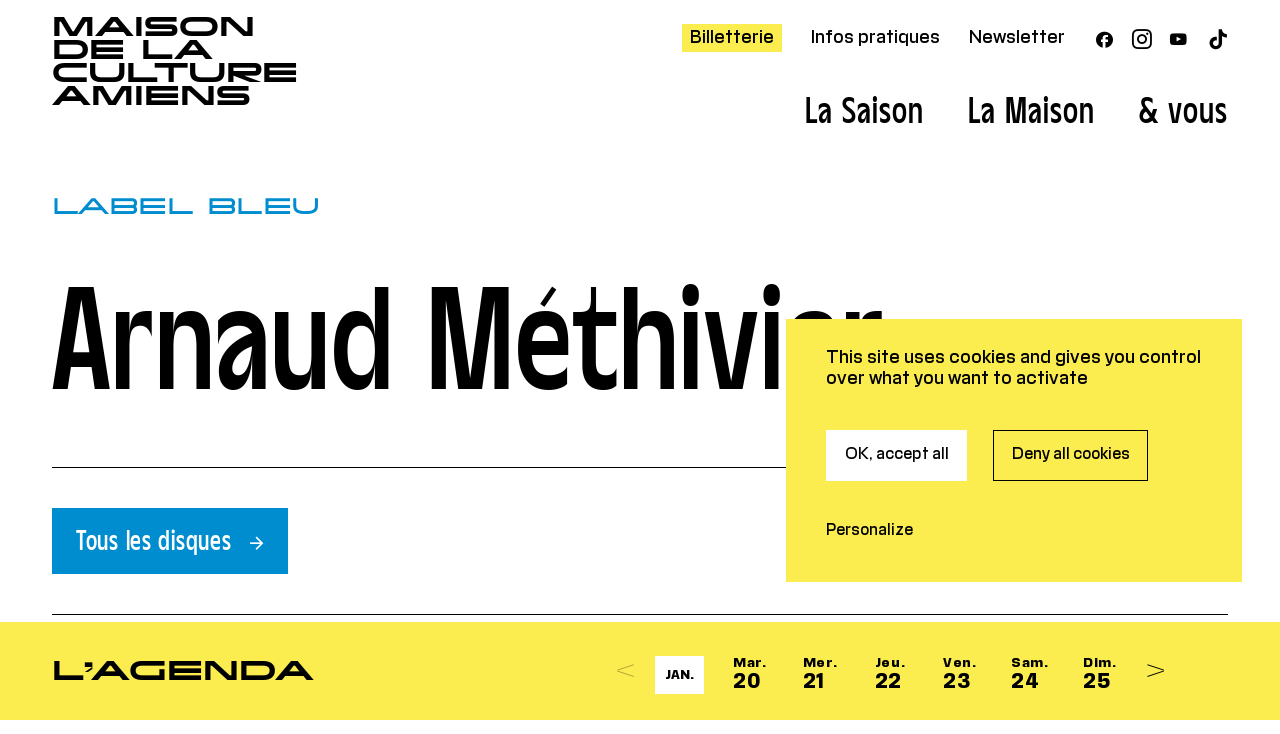

--- FILE ---
content_type: text/html; charset=UTF-8
request_url: https://www.maisondelaculture-amiens.com/label-bleu/artiste/arnaud-methivier/
body_size: 12656
content:
<!DOCTYPE html>
<html lang="fr-FR">
<head>
  <meta charset="UTF-8">
  <meta name="viewport" content="width=device-width, initial-scale=1">
  <meta name="format-detection" content="telephone=no">
  <script>
  //Fix pour windows phone, rwd
  if (navigator.userAgent.match(/IEMobile\/10\.0/)) {
  var msViewportStyle = document.createElement("style");
  msViewportStyle.appendChild(
  document.createTextNode(
  "@-ms-viewport{width:auto!important}"
  )
  );
  document.getElementsByTagName("head")[0].
  appendChild(msViewportStyle);
  }
  </script>
  <script type="text/javascript">
  var MTIProjectId='4b326e1b-c009-4e70-acd7-2c462758315d';
  (function() {
    var mtiTracking = document.createElement('script');
    mtiTracking.type='text/javascript';
    mtiTracking.async='true';
    mtiTracking.src='https://www.maisondelaculture-amiens.com/wp/wp-content/themes/mca/js/vendor/mtiFontTrackingCode.js';
    (document.getElementsByTagName('head')[0]||document.getElementsByTagName('body')[0]).appendChild( mtiTracking );
  })();
  </script>
  <!-- Google analytics ou autres outils d'analytics -->
  <script>
  // (function(i,s,o,g,r,a,m){i['GoogleAnalyticsObject']=r;i[r]=i[r]||function(){
  // (i[r].q=i[r].q||[]).push(arguments)},i[r].l=1*new Date();a=s.createElement(o),
  // m=s.getElementsByTagName(o)[0];a.async=1;a.src=g;m.parentNode.insertBefore(a,m)
  // })(window,document,'script','https://www.google-analytics.com/analytics.js','ga');
  // ga('create', 'UA-79579376-1', 'auto');
  // ga('send', 'pageview');
  var tarteaucitronForceCDN = "https://www.maisondelaculture-amiens.com/wp/wp-content/themes/mca/js/";
  </script>
  <!-- Favicon & mobiles icons (http://realfavicongenerator.net/) -->
  <link rel="apple-touch-icon" sizes="180x180" href="https://www.maisondelaculture-amiens.com/apple-touch-icon.png?v=2024">
<link rel="icon" type="image/png" sizes="32x32" href="https://www.maisondelaculture-amiens.com/favicon-32x32.png?v=2024">
<link rel="icon" type="image/png" sizes="16x16" href="https://www.maisondelaculture-amiens.com/favicon-16x16.png?v=2024">
<link rel="manifest" href="https://www.maisondelaculture-amiens.com/site.webmanifest?v=2024">
<link rel="mask-icon" href="https://www.maisondelaculture-amiens.com/safari-pinned-tab.svg" color="#e30613?v=2024">
<meta name="msapplication-TileColor" content="#e30613?v=2024">
<meta name="theme-color" content="#ffffff?v=2024">
  <meta name='robots' content='index, follow, max-image-preview:large, max-snippet:-1, max-video-preview:-1' />
	<style>img:is([sizes="auto" i], [sizes^="auto," i]) { contain-intrinsic-size: 3000px 1500px }</style>
	<title>Arnaud Méthivier &#8212; Maison de la Culture d’Amiens</title>
	<link rel="canonical" href="https://www.maisondelaculture-amiens.com/en/label-bleu/artiste/arnaud-methivier/" />
	<meta property="og:locale" content="fr_FR" />
	<meta property="og:type" content="article" />
	<meta property="og:title" content="Arnaud Méthivier &#8212; Maison de la Culture d’Amiens" />
	<meta property="og:url" content="https://www.maisondelaculture-amiens.com/en/label-bleu/artiste/arnaud-methivier/" />
	<meta property="og:site_name" content="Maison de la Culture d’Amiens" />
	<script type="application/ld+json" class="yoast-schema-graph">{"@context":"https://schema.org","@graph":[{"@type":"WebPage","@id":"https://www.maisondelaculture-amiens.com/en/label-bleu/artiste/arnaud-methivier/","url":"https://www.maisondelaculture-amiens.com/en/label-bleu/artiste/arnaud-methivier/","name":"Arnaud Méthivier &#8212; Maison de la Culture d’Amiens","isPartOf":{"@id":"https://www.maisondelaculture-amiens.com/#website"},"datePublished":"2017-06-23T08:08:08+00:00","breadcrumb":{"@id":"https://www.maisondelaculture-amiens.com/en/label-bleu/artiste/arnaud-methivier/#breadcrumb"},"inLanguage":"fr-FR","potentialAction":[{"@type":"ReadAction","target":["https://www.maisondelaculture-amiens.com/en/label-bleu/artiste/arnaud-methivier/"]}]},{"@type":"BreadcrumbList","@id":"https://www.maisondelaculture-amiens.com/en/label-bleu/artiste/arnaud-methivier/#breadcrumb","itemListElement":[{"@type":"ListItem","position":1,"name":"Accueil","item":"https://www.maisondelaculture-amiens.com/"},{"@type":"ListItem","position":2,"name":"Artistes","item":"https://www.maisondelaculture-amiens.com/blog/artiste/"},{"@type":"ListItem","position":3,"name":"Arnaud Méthivier"}]},{"@type":"WebSite","@id":"https://www.maisondelaculture-amiens.com/#website","url":"https://www.maisondelaculture-amiens.com/","name":"Maison de la Culture d’Amiens","description":"Centre européen de création et de production","potentialAction":[{"@type":"SearchAction","target":{"@type":"EntryPoint","urlTemplate":"https://www.maisondelaculture-amiens.com/?s={search_term_string}"},"query-input":{"@type":"PropertyValueSpecification","valueRequired":true,"valueName":"search_term_string"}}],"inLanguage":"fr-FR"}]}</script>
<link rel='dns-prefetch' href='//ajax.googleapis.com' />
<link rel='dns-prefetch' href='//www.googletagmanager.com' />
<link rel='stylesheet' id='wp-block-library-css' href='https://www.maisondelaculture-amiens.com/wp/wp-includes/css/dist/block-library/style.min.css?ver=6.8.3' type='text/css' media='all' />
<style id='classic-theme-styles-inline-css' type='text/css'>
/*! This file is auto-generated */
.wp-block-button__link{color:#fff;background-color:#32373c;border-radius:9999px;box-shadow:none;text-decoration:none;padding:calc(.667em + 2px) calc(1.333em + 2px);font-size:1.125em}.wp-block-file__button{background:#32373c;color:#fff;text-decoration:none}
</style>
<style id='global-styles-inline-css' type='text/css'>
:root{--wp--preset--aspect-ratio--square: 1;--wp--preset--aspect-ratio--4-3: 4/3;--wp--preset--aspect-ratio--3-4: 3/4;--wp--preset--aspect-ratio--3-2: 3/2;--wp--preset--aspect-ratio--2-3: 2/3;--wp--preset--aspect-ratio--16-9: 16/9;--wp--preset--aspect-ratio--9-16: 9/16;--wp--preset--color--black: #000000;--wp--preset--color--cyan-bluish-gray: #abb8c3;--wp--preset--color--white: #ffffff;--wp--preset--color--pale-pink: #f78da7;--wp--preset--color--vivid-red: #cf2e2e;--wp--preset--color--luminous-vivid-orange: #ff6900;--wp--preset--color--luminous-vivid-amber: #fcb900;--wp--preset--color--light-green-cyan: #7bdcb5;--wp--preset--color--vivid-green-cyan: #00d084;--wp--preset--color--pale-cyan-blue: #8ed1fc;--wp--preset--color--vivid-cyan-blue: #0693e3;--wp--preset--color--vivid-purple: #9b51e0;--wp--preset--gradient--vivid-cyan-blue-to-vivid-purple: linear-gradient(135deg,rgba(6,147,227,1) 0%,rgb(155,81,224) 100%);--wp--preset--gradient--light-green-cyan-to-vivid-green-cyan: linear-gradient(135deg,rgb(122,220,180) 0%,rgb(0,208,130) 100%);--wp--preset--gradient--luminous-vivid-amber-to-luminous-vivid-orange: linear-gradient(135deg,rgba(252,185,0,1) 0%,rgba(255,105,0,1) 100%);--wp--preset--gradient--luminous-vivid-orange-to-vivid-red: linear-gradient(135deg,rgba(255,105,0,1) 0%,rgb(207,46,46) 100%);--wp--preset--gradient--very-light-gray-to-cyan-bluish-gray: linear-gradient(135deg,rgb(238,238,238) 0%,rgb(169,184,195) 100%);--wp--preset--gradient--cool-to-warm-spectrum: linear-gradient(135deg,rgb(74,234,220) 0%,rgb(151,120,209) 20%,rgb(207,42,186) 40%,rgb(238,44,130) 60%,rgb(251,105,98) 80%,rgb(254,248,76) 100%);--wp--preset--gradient--blush-light-purple: linear-gradient(135deg,rgb(255,206,236) 0%,rgb(152,150,240) 100%);--wp--preset--gradient--blush-bordeaux: linear-gradient(135deg,rgb(254,205,165) 0%,rgb(254,45,45) 50%,rgb(107,0,62) 100%);--wp--preset--gradient--luminous-dusk: linear-gradient(135deg,rgb(255,203,112) 0%,rgb(199,81,192) 50%,rgb(65,88,208) 100%);--wp--preset--gradient--pale-ocean: linear-gradient(135deg,rgb(255,245,203) 0%,rgb(182,227,212) 50%,rgb(51,167,181) 100%);--wp--preset--gradient--electric-grass: linear-gradient(135deg,rgb(202,248,128) 0%,rgb(113,206,126) 100%);--wp--preset--gradient--midnight: linear-gradient(135deg,rgb(2,3,129) 0%,rgb(40,116,252) 100%);--wp--preset--font-size--small: 13px;--wp--preset--font-size--medium: 20px;--wp--preset--font-size--large: 36px;--wp--preset--font-size--x-large: 42px;--wp--preset--spacing--20: 0.44rem;--wp--preset--spacing--30: 0.67rem;--wp--preset--spacing--40: 1rem;--wp--preset--spacing--50: 1.5rem;--wp--preset--spacing--60: 2.25rem;--wp--preset--spacing--70: 3.38rem;--wp--preset--spacing--80: 5.06rem;--wp--preset--shadow--natural: 6px 6px 9px rgba(0, 0, 0, 0.2);--wp--preset--shadow--deep: 12px 12px 50px rgba(0, 0, 0, 0.4);--wp--preset--shadow--sharp: 6px 6px 0px rgba(0, 0, 0, 0.2);--wp--preset--shadow--outlined: 6px 6px 0px -3px rgba(255, 255, 255, 1), 6px 6px rgba(0, 0, 0, 1);--wp--preset--shadow--crisp: 6px 6px 0px rgba(0, 0, 0, 1);}:where(.is-layout-flex){gap: 0.5em;}:where(.is-layout-grid){gap: 0.5em;}body .is-layout-flex{display: flex;}.is-layout-flex{flex-wrap: wrap;align-items: center;}.is-layout-flex > :is(*, div){margin: 0;}body .is-layout-grid{display: grid;}.is-layout-grid > :is(*, div){margin: 0;}:where(.wp-block-columns.is-layout-flex){gap: 2em;}:where(.wp-block-columns.is-layout-grid){gap: 2em;}:where(.wp-block-post-template.is-layout-flex){gap: 1.25em;}:where(.wp-block-post-template.is-layout-grid){gap: 1.25em;}.has-black-color{color: var(--wp--preset--color--black) !important;}.has-cyan-bluish-gray-color{color: var(--wp--preset--color--cyan-bluish-gray) !important;}.has-white-color{color: var(--wp--preset--color--white) !important;}.has-pale-pink-color{color: var(--wp--preset--color--pale-pink) !important;}.has-vivid-red-color{color: var(--wp--preset--color--vivid-red) !important;}.has-luminous-vivid-orange-color{color: var(--wp--preset--color--luminous-vivid-orange) !important;}.has-luminous-vivid-amber-color{color: var(--wp--preset--color--luminous-vivid-amber) !important;}.has-light-green-cyan-color{color: var(--wp--preset--color--light-green-cyan) !important;}.has-vivid-green-cyan-color{color: var(--wp--preset--color--vivid-green-cyan) !important;}.has-pale-cyan-blue-color{color: var(--wp--preset--color--pale-cyan-blue) !important;}.has-vivid-cyan-blue-color{color: var(--wp--preset--color--vivid-cyan-blue) !important;}.has-vivid-purple-color{color: var(--wp--preset--color--vivid-purple) !important;}.has-black-background-color{background-color: var(--wp--preset--color--black) !important;}.has-cyan-bluish-gray-background-color{background-color: var(--wp--preset--color--cyan-bluish-gray) !important;}.has-white-background-color{background-color: var(--wp--preset--color--white) !important;}.has-pale-pink-background-color{background-color: var(--wp--preset--color--pale-pink) !important;}.has-vivid-red-background-color{background-color: var(--wp--preset--color--vivid-red) !important;}.has-luminous-vivid-orange-background-color{background-color: var(--wp--preset--color--luminous-vivid-orange) !important;}.has-luminous-vivid-amber-background-color{background-color: var(--wp--preset--color--luminous-vivid-amber) !important;}.has-light-green-cyan-background-color{background-color: var(--wp--preset--color--light-green-cyan) !important;}.has-vivid-green-cyan-background-color{background-color: var(--wp--preset--color--vivid-green-cyan) !important;}.has-pale-cyan-blue-background-color{background-color: var(--wp--preset--color--pale-cyan-blue) !important;}.has-vivid-cyan-blue-background-color{background-color: var(--wp--preset--color--vivid-cyan-blue) !important;}.has-vivid-purple-background-color{background-color: var(--wp--preset--color--vivid-purple) !important;}.has-black-border-color{border-color: var(--wp--preset--color--black) !important;}.has-cyan-bluish-gray-border-color{border-color: var(--wp--preset--color--cyan-bluish-gray) !important;}.has-white-border-color{border-color: var(--wp--preset--color--white) !important;}.has-pale-pink-border-color{border-color: var(--wp--preset--color--pale-pink) !important;}.has-vivid-red-border-color{border-color: var(--wp--preset--color--vivid-red) !important;}.has-luminous-vivid-orange-border-color{border-color: var(--wp--preset--color--luminous-vivid-orange) !important;}.has-luminous-vivid-amber-border-color{border-color: var(--wp--preset--color--luminous-vivid-amber) !important;}.has-light-green-cyan-border-color{border-color: var(--wp--preset--color--light-green-cyan) !important;}.has-vivid-green-cyan-border-color{border-color: var(--wp--preset--color--vivid-green-cyan) !important;}.has-pale-cyan-blue-border-color{border-color: var(--wp--preset--color--pale-cyan-blue) !important;}.has-vivid-cyan-blue-border-color{border-color: var(--wp--preset--color--vivid-cyan-blue) !important;}.has-vivid-purple-border-color{border-color: var(--wp--preset--color--vivid-purple) !important;}.has-vivid-cyan-blue-to-vivid-purple-gradient-background{background: var(--wp--preset--gradient--vivid-cyan-blue-to-vivid-purple) !important;}.has-light-green-cyan-to-vivid-green-cyan-gradient-background{background: var(--wp--preset--gradient--light-green-cyan-to-vivid-green-cyan) !important;}.has-luminous-vivid-amber-to-luminous-vivid-orange-gradient-background{background: var(--wp--preset--gradient--luminous-vivid-amber-to-luminous-vivid-orange) !important;}.has-luminous-vivid-orange-to-vivid-red-gradient-background{background: var(--wp--preset--gradient--luminous-vivid-orange-to-vivid-red) !important;}.has-very-light-gray-to-cyan-bluish-gray-gradient-background{background: var(--wp--preset--gradient--very-light-gray-to-cyan-bluish-gray) !important;}.has-cool-to-warm-spectrum-gradient-background{background: var(--wp--preset--gradient--cool-to-warm-spectrum) !important;}.has-blush-light-purple-gradient-background{background: var(--wp--preset--gradient--blush-light-purple) !important;}.has-blush-bordeaux-gradient-background{background: var(--wp--preset--gradient--blush-bordeaux) !important;}.has-luminous-dusk-gradient-background{background: var(--wp--preset--gradient--luminous-dusk) !important;}.has-pale-ocean-gradient-background{background: var(--wp--preset--gradient--pale-ocean) !important;}.has-electric-grass-gradient-background{background: var(--wp--preset--gradient--electric-grass) !important;}.has-midnight-gradient-background{background: var(--wp--preset--gradient--midnight) !important;}.has-small-font-size{font-size: var(--wp--preset--font-size--small) !important;}.has-medium-font-size{font-size: var(--wp--preset--font-size--medium) !important;}.has-large-font-size{font-size: var(--wp--preset--font-size--large) !important;}.has-x-large-font-size{font-size: var(--wp--preset--font-size--x-large) !important;}
:where(.wp-block-post-template.is-layout-flex){gap: 1.25em;}:where(.wp-block-post-template.is-layout-grid){gap: 1.25em;}
:where(.wp-block-columns.is-layout-flex){gap: 2em;}:where(.wp-block-columns.is-layout-grid){gap: 2em;}
:root :where(.wp-block-pullquote){font-size: 1.5em;line-height: 1.6;}
</style>
<link rel='stylesheet' id='wp-smart-crop-renderer-css' href='https://www.maisondelaculture-amiens.com/wp/wp-content/plugins/wp-smartcrop/css/image-renderer.css?ver=2.0.10' type='text/css' media='all' />
<link rel='stylesheet' id='main-style-css' href='https://www.maisondelaculture-amiens.com/wp/wp-content/themes/mca/style.20250722.css' type='text/css' media='all' />
<link rel="https://api.w.org/" href="https://www.maisondelaculture-amiens.com/wp-json/" /><link rel="alternate" title="oEmbed (JSON)" type="application/json+oembed" href="https://www.maisondelaculture-amiens.com/wp-json/oembed/1.0/embed?url=https%3A%2F%2Fwww.maisondelaculture-amiens.com%2Flabel-bleu%2Fartiste%2Farnaud-methivier%2F" />
<link rel="alternate" title="oEmbed (XML)" type="text/xml+oembed" href="https://www.maisondelaculture-amiens.com/wp-json/oembed/1.0/embed?url=https%3A%2F%2Fwww.maisondelaculture-amiens.com%2Flabel-bleu%2Fartiste%2Farnaud-methivier%2F&#038;format=xml" />
<meta name="generator" content="Site Kit by Google 1.168.0" /></head>

<body class="">
      <header id="header" class="header" role="banner">
    <div class="wrapper header_wrapper">
      <!-- h1 pour l'accueil -->
      <div class="header_logo"><a href="https://www.maisondelaculture-amiens.com/" rel="home">Maison<br>de la <br>Culture<br>Amiens</a></div>
      <nav role="navigation" class="header_navs">
        <div class="header_sup clearfix">
          <ul class="header_supNav"><li class="is-active"><a target="_blank" href="https://indiv.themisweb.fr/0692/fListeManifs.aspx?idstructure=0692">Billetterie</a></li>
<li><a href="https://www.maisondelaculture-amiens.com/vous/infos-pratiques-s25-26/">Infos pratiques</a></li>
<li><a href="https://www.maisondelaculture-amiens.com/newsletter/">Newsletter</a></li>
</ul>
                    <span class="intro_actions intro_actions-social">
            <ul class="header_listIcon header_listIcon-inline"><li><a href="https://www.facebook.com/MCAmiens/"><span class="icon-facebook"></span><span class="srOnly">Facebook</span></a></li><li><a href="https://www.instagram.com/mcamiens/"><span class="icon-instagram"></span><span class="srOnly">Instagram</span></a></li><li><a href="https://www.youtube.com/user/MCAmiens"><span class="icon-youtube-play"></span><span class="srOnly">Youtube</span></a></li><li><a href="https://www.tiktok.com/search?lang=fr&q=maisondelacultureamiens&t=1718352283380"><span class="icon-tiktok"></span><span class="srOnly">TikTok</span></a></li></ul>          </span>

                  </div>

        <ul class="header_nav mainNav"><li class="mainNav_i"><a class="mainNav_link" href="https://www.maisondelaculture-amiens.com/saison/saison-25-26/"><span>La Saison</span></a><div class="mainNav_sub"><div class="subMenu subMenu-equal"><ul class="subMenu_col subMenu_col-list"><li><a href="https://www.maisondelaculture-amiens.com/saison/saison-25-26/">Les Spectacles</a></li><li><a href="https://www.maisondelaculture-amiens.com/amiens-europe-feminist-futures-festival-2026/">Amiens Europe – Feminist Futures Festival 2026</a></li><li><a href="https://www.maisondelaculture-amiens.com/cinema/">Le Cinéma</a></li><li><a href="https://www.maisondelaculture-amiens.com/la-maison/les-arts-visuels-2/">Les Arts visuels</a></li><li><a href="https://www.maisondelaculture-amiens.com/genre/conference/">Les Rencontres</a></li><li><a href="https://www.maisondelaculture-amiens.com/66-26-la-saison-anniversaire/">66 | 26 La saison anniversaire</a></li></ul><div class="subMenu_col subMenu_col-dl"><a href="https://www.maisondelaculture-amiens.com/wp/wp-content/uploads/25-26-brochure-web.pdf" target="_blank"><figure class="subMenu_dl"><figcaption>Brochure de saison 25/26</figcaption><img src="https://www.maisondelaculture-amiens.com/wp/wp-content/uploads/thumbs/brochure-mca-fond-gris-ok-5-250x239.jpg" srcset="https://www.maisondelaculture-amiens.com/wp/wp-content/uploads/thumbs/brochure-mca-fond-gris-ok-5-250x239.jpg 250w, https://www.maisondelaculture-amiens.com/wp/wp-content/uploads/thumbs/brochure-mca-fond-gris-ok-5-500x478.jpg 500w, https://www.maisondelaculture-amiens.com/wp/wp-content/uploads/thumbs/brochure-mca-fond-gris-ok-5-1500x1436.jpg 1500w" sizes="10.625em" alt=""></figure></a><a href="https://www.maisondelaculture-amiens.com/wp/wp-content/uploads/cinema-janvier-web.pdf" target="_blank"><figure class="subMenu_dl"><figcaption>Programme cinéma du 31 décembre au 27 janvier 2026</figcaption><img src="https://www.maisondelaculture-amiens.com/wp/wp-content/uploads/thumbs/brochure-cinema-janvier-1-250x239.png" srcset="https://www.maisondelaculture-amiens.com/wp/wp-content/uploads/thumbs/brochure-cinema-janvier-1-250x239.png 250w, https://www.maisondelaculture-amiens.com/wp/wp-content/uploads/thumbs/brochure-cinema-janvier-1-500x478.png 500w, https://www.maisondelaculture-amiens.com/wp/wp-content/uploads/thumbs/brochure-cinema-janvier-1-1500x1436.png 1500w" sizes="10.625em" alt=""></figure></a></div></div></div></li><li class="mainNav_i"><a class="mainNav_link" href="https://www.maisondelaculture-amiens.com/la-maison/presentation-2/"><span>La Maison</span></a><div class="mainNav_sub"><div class="subMenu subMenu-equal"><ul class="subMenu_col subMenu_col-list"><li><a href="https://www.maisondelaculture-amiens.com/la-maison/presentation-2/">Présentation</a></li><li><a href="https://www.maisondelaculture-amiens.com/la-maison/pole-europeen-de-creation-et-de-production/">Pôle International de Production et de Diffusion </a></li><li><a href="https://www.maisondelaculture-amiens.com/la-maison/le-cinema-orson-welles-2/">Cinéma</a></li><li><a href="https://www.maisondelaculture-amiens.com/la-maison/les-arts-visuels-2/">Arts visuels</a></li><li><a href="https://www.maisondelaculture-amiens.com/la-maison/cote-jardin/">Côté jardin</a></li><li><a href="https://www.maisondelaculture-amiens.com/la-maison/label-bleu/">Label Bleu</a></li></ul></div></div></li><li class="mainNav_i"><a class="mainNav_link" href="https://www.maisondelaculture-amiens.com/vous/en-famille-2/"><span>& vous</span></a><div class="mainNav_sub"><div class="subMenu subMenu-equal"><ul class="subMenu_col subMenu_col-list"><li><a href="https://www.maisondelaculture-amiens.com/vous/en-famille-2/">En famille</a></li><li><a href="https://www.maisondelaculture-amiens.com/vous/en-groupe-2/">En groupe</a></li><li><a href="https://www.maisondelaculture-amiens.com/vous/ensemble-ateliers-et-projets-participatifs-2/">Ensemble - ateliers et projets participatifs</a></li><li><a href="https://www.maisondelaculture-amiens.com/vous/etudiantes/">Étudiant</a></li><li><a href="https://www.maisondelaculture-amiens.com/vous/accessibilite-2/">Accessibilité</a></li><li><a href="https://www.maisondelaculture-amiens.com/vous/enseignant-s25-26/">Enseignant</a></li><li><a href="https://www.maisondelaculture-amiens.com/vous/professionnels-du-spectacle-production-technique/">Pros du spectacle (production, technique, presse)</a></li><li><a href="https://www.maisondelaculture-amiens.com/vous/infos-pratiques-s25-26/">Infos pratiques</a></li></ul></div></div></li></ul>      </nav>
      <div class="header_mobile"><button type="button" id="trigger-menu"><span class="icon-navicon"></span><span class="srOnly">Ouvrir/fermer le menu</span></button></span>
    </div>

    <article class="homeCal"><div class="homeCal-cal"><div class="homeCal-jours"><div class="homeCal-jours_title wrapper">Au cinéma</div><div class="homeCal-jours_i" data-jour="20260120"><a href="https://www.maisondelaculture-amiens.com/cinema/magellan/" class="homeCal-spec color-red"><div class="homeCal-spec_wrapper wrapper"><div class="homeCal-spec_infos"><span class="homeCal-spec_heure">19h</span><span class="homeCal-spec_genre">Cinéma</span><span class="homeCal-spec_titre">Magellan</span></div></div></a><a href="https://www.maisondelaculture-amiens.com/cinema/le-sud/" class="homeCal-spec color-red"><div class="homeCal-spec_wrapper wrapper"><div class="homeCal-spec_infos"><span class="homeCal-spec_heure">14h30</span><span class="homeCal-spec_genre">Cinéma</span><span class="homeCal-spec_titre">Le Sud</span></div></div></a><a href="https://www.maisondelaculture-amiens.com/cinema/histoires-de-la-bonne-vallee/" class="homeCal-spec color-red"><div class="homeCal-spec_wrapper wrapper"><div class="homeCal-spec_infos"><span class="homeCal-spec_heure">16h30</span><span class="homeCal-spec_genre">Cinéma</span><span class="homeCal-spec_titre">Histoires de la bonne vallée</span></div></div></a></div><div class="homeCal-jours_i" data-jour="20260121"><a href="https://www.maisondelaculture-amiens.com/cinema/une-page-apres-lautre/" class="homeCal-spec color-red"><div class="homeCal-spec_wrapper wrapper"><div class="homeCal-spec_infos"><span class="homeCal-spec_heure">14h15<br>18h30</span><span class="homeCal-spec_genre">Cinéma</span><span class="homeCal-spec_titre">Une page après l&rsquo;autre</span></div></div></a><a href="https://www.maisondelaculture-amiens.com/cinema/black-dog/" class="homeCal-spec color-red"><div class="homeCal-spec_wrapper wrapper"><div class="homeCal-spec_infos"><span class="homeCal-spec_heure">16h15</span><span class="homeCal-spec_genre">Cinéma</span><span class="homeCal-spec_titre">Black Dog</span></div></div></a><a href="https://www.maisondelaculture-amiens.com/cinema/la-trilogie-doslo-amour/" class="homeCal-spec color-red"><div class="homeCal-spec_wrapper wrapper"><div class="homeCal-spec_infos"><span class="homeCal-spec_heure">20h30</span><span class="homeCal-spec_genre">Cinéma</span><span class="homeCal-spec_titre">La Trilogie d&rsquo;Oslo / Amour</span></div></div></a></div><div class="homeCal-jours_i" data-jour="20260122"><a href="https://www.maisondelaculture-amiens.com/cinema/une-page-apres-lautre/" class="homeCal-spec color-red"><div class="homeCal-spec_wrapper wrapper"><div class="homeCal-spec_infos"><span class="homeCal-spec_heure">14h15<br>18h30</span><span class="homeCal-spec_genre">Cinéma</span><span class="homeCal-spec_titre">Une page après l&rsquo;autre</span></div></div></a><a href="https://www.maisondelaculture-amiens.com/cinema/linconnu-de-la-grande-arche/" class="homeCal-spec color-red"><div class="homeCal-spec_wrapper wrapper"><div class="homeCal-spec_infos"><span class="homeCal-spec_heure">16h15</span><span class="homeCal-spec_genre">Cinéma</span><span class="homeCal-spec_titre">L&rsquo;Inconnu De La Grande Arche</span></div></div></a><a href="https://www.maisondelaculture-amiens.com/cinema/la-petite-derniere/" class="homeCal-spec color-red"><div class="homeCal-spec_wrapper wrapper"><div class="homeCal-spec_infos"><span class="homeCal-spec_heure">20h30</span><span class="homeCal-spec_genre">Cinéma</span><span class="homeCal-spec_titre">La Petite Dernière</span></div></div></a></div><div class="homeCal-jours_i" data-jour="20260123"><a href="https://www.maisondelaculture-amiens.com/cinema/une-page-apres-lautre/" class="homeCal-spec color-red"><div class="homeCal-spec_wrapper wrapper"><div class="homeCal-spec_infos"><span class="homeCal-spec_heure">14h15<br>18h30</span><span class="homeCal-spec_genre">Cinéma</span><span class="homeCal-spec_titre">Une page après l&rsquo;autre</span></div></div></a><a href="https://www.maisondelaculture-amiens.com/cinema/sirat/" class="homeCal-spec color-red"><div class="homeCal-spec_wrapper wrapper"><div class="homeCal-spec_infos"><span class="homeCal-spec_heure">16h15</span><span class="homeCal-spec_genre">Cinéma</span><span class="homeCal-spec_titre">Sirāt</span></div></div></a><a href="https://www.maisondelaculture-amiens.com/cinema/promis-le-ciel/" class="homeCal-spec color-red"><div class="homeCal-spec_wrapper wrapper"><div class="homeCal-spec_infos"><span class="homeCal-spec_heure">20h30</span><span class="homeCal-spec_genre">Cinéma</span><span class="homeCal-spec_titre">Promis le ciel</span></div></div></a></div><div class="homeCal-jours_i" data-jour="20260124"><a href="https://www.maisondelaculture-amiens.com/cinema/une-page-apres-lautre/" class="homeCal-spec color-red"><div class="homeCal-spec_wrapper wrapper"><div class="homeCal-spec_infos"><span class="homeCal-spec_heure">17h</span><span class="homeCal-spec_genre">Cinéma</span><span class="homeCal-spec_titre">Une page après l&rsquo;autre</span></div></div></a><a href="https://www.maisondelaculture-amiens.com/cinema/black-dog/" class="homeCal-spec color-red"><div class="homeCal-spec_wrapper wrapper"><div class="homeCal-spec_infos"><span class="homeCal-spec_heure">14h30</span><span class="homeCal-spec_genre">Cinéma</span><span class="homeCal-spec_titre">Black Dog</span></div></div></a><a href="https://www.maisondelaculture-amiens.com/cinema/the-brutalist/" class="homeCal-spec color-red"><div class="homeCal-spec_wrapper wrapper"><div class="homeCal-spec_infos"><span class="homeCal-spec_heure">19h</span><span class="homeCal-spec_genre">Cinéma</span><span class="homeCal-spec_titre">The Brutalist</span></div></div></a></div><div class="homeCal-jours_i" data-jour="20260125"><a href="https://www.maisondelaculture-amiens.com/cinema/linconnu-de-la-grande-arche/" class="homeCal-spec color-red"><div class="homeCal-spec_wrapper wrapper"><div class="homeCal-spec_infos"><span class="homeCal-spec_heure">17h</span><span class="homeCal-spec_genre">Cinéma</span><span class="homeCal-spec_titre">L&rsquo;Inconnu De La Grande Arche</span></div></div></a><a href="https://www.maisondelaculture-amiens.com/cinema/sirat/" class="homeCal-spec color-red"><div class="homeCal-spec_wrapper wrapper"><div class="homeCal-spec_infos"><span class="homeCal-spec_heure">19h15</span><span class="homeCal-spec_genre">Cinéma</span><span class="homeCal-spec_titre">Sirāt</span></div></div></a><a href="https://www.maisondelaculture-amiens.com/cinema/lynx/" class="homeCal-spec color-red"><div class="homeCal-spec_wrapper wrapper"><div class="homeCal-spec_infos"><span class="homeCal-spec_heure">15h</span><span class="homeCal-spec_genre">Cinéma</span><span class="homeCal-spec_titre">Lynx</span></div></div></a></div><div class="homeCal-jours_i" data-jour="20260126"><a href="https://www.maisondelaculture-amiens.com/cinema/une-page-apres-lautre/" class="homeCal-spec color-red"><div class="homeCal-spec_wrapper wrapper"><div class="homeCal-spec_infos"><span class="homeCal-spec_heure">20h30</span><span class="homeCal-spec_genre">Cinéma</span><span class="homeCal-spec_titre">Une page après l&rsquo;autre</span></div></div></a><a href="https://www.maisondelaculture-amiens.com/cinema/la-petite-derniere/" class="homeCal-spec color-red"><div class="homeCal-spec_wrapper wrapper"><div class="homeCal-spec_infos"><span class="homeCal-spec_heure">18h15</span><span class="homeCal-spec_genre">Cinéma</span><span class="homeCal-spec_titre">La Petite Dernière</span></div></div></a></div><div class="homeCal-jours_i" data-jour="20260127"><a href="https://www.maisondelaculture-amiens.com/cinema/une-page-apres-lautre/" class="homeCal-spec color-red"><div class="homeCal-spec_wrapper wrapper"><div class="homeCal-spec_infos"><span class="homeCal-spec_heure">17h15</span><span class="homeCal-spec_genre">Cinéma</span><span class="homeCal-spec_titre">Une page après l&rsquo;autre</span></div></div></a><a href="https://www.maisondelaculture-amiens.com/cinema/la-trilogie-doslo-amour/" class="homeCal-spec color-red"><div class="homeCal-spec_wrapper wrapper"><div class="homeCal-spec_infos"><span class="homeCal-spec_heure">14h30</span><span class="homeCal-spec_genre">Cinéma</span><span class="homeCal-spec_titre">La Trilogie d&rsquo;Oslo / Amour</span></div></div></a><a href="https://www.maisondelaculture-amiens.com/cinema/soudan-souviens-toi/" class="homeCal-spec color-red"><div class="homeCal-spec_wrapper wrapper"><div class="homeCal-spec_infos"><span class="homeCal-spec_heure">19h30</span><span class="homeCal-spec_genre">Cinéma</span><span class="homeCal-spec_titre">Soudan, souviens-toi</span></div></div></a><a href="https://www.maisondelaculture-amiens.com/cinema/soudan-souviens-toi-2/" class="homeCal-spec color-red"><div class="homeCal-spec_wrapper wrapper"><div class="homeCal-spec_infos"><span class="homeCal-spec_heure">19h30</span><span class="homeCal-spec_genre">Cinéma</span><span class="homeCal-spec_titre">Soudan, souviens-toi</span></div></div></a></div><div class="homeCal-jours_title wrapper">Spectacles</div><div class="homeCal-jours_i" data-jour="20260120"><a href="https://www.maisondelaculture-amiens.com/saison/saison-25-26/lamante-anglaise/" class="homeCal-spec color-new_orange"><div class="homeCal-spec_wrapper wrapper"><div class="homeCal-spec_infos"><span class="homeCal-spec_heure">19h30</span><span class="homeCal-spec_genre">Théâtre</span><span class="homeCal-spec_titre">L’Amante anglaise</span></div></div></a></div><div class="homeCal-jours_i" data-jour="20260121"><a href="https://www.maisondelaculture-amiens.com/saison/saison-25-26/lamante-anglaise/" class="homeCal-spec color-new_orange"><div class="homeCal-spec_wrapper wrapper"><div class="homeCal-spec_infos"><span class="homeCal-spec_heure">19h30</span><span class="homeCal-spec_genre">Théâtre</span><span class="homeCal-spec_titre">L’Amante anglaise</span></div></div></a><a href="https://www.maisondelaculture-amiens.com/saison/saison-25-26/alexandre-kantorow-piano/" class="homeCal-spec color-bleu_fonce"><div class="homeCal-spec_wrapper wrapper"><div class="homeCal-spec_infos"><span class="homeCal-spec_heure">19h30</span><span class="homeCal-spec_genre">Musique de chambre</span><span class="homeCal-spec_titre">Alexandre Kantorow, piano</span></div></div></a></div><div class="homeCal-jours_i" data-jour="20260122"><a href="https://www.maisondelaculture-amiens.com/saison/saison-25-26/lamante-anglaise/" class="homeCal-spec color-new_orange"><div class="homeCal-spec_wrapper wrapper"><div class="homeCal-spec_infos"><span class="homeCal-spec_heure">20h30</span><span class="homeCal-spec_genre">Théâtre</span><span class="homeCal-spec_titre">L’Amante anglaise</span></div></div></a><a href="https://www.maisondelaculture-amiens.com/saison/saison-25-26/les-transparents/" class="homeCal-spec color-rouge_rose"><div class="homeCal-spec_wrapper wrapper"><div class="homeCal-spec_infos"><span class="homeCal-spec_heure">19h30</span><span class="homeCal-spec_genre">Danse</span><span class="homeCal-spec_titre">Les Transparents</span></div></div></a></div><div class="homeCal-jours_i" data-jour="20260125"><a href="https://www.maisondelaculture-amiens.com/saison/saison-25-26/gretel-hansel-et-les-autres/" class="homeCal-spec color-new_orange"><div class="homeCal-spec_wrapper wrapper"><div class="homeCal-spec_infos"><span class="homeCal-spec_heure">17h</span><span class="homeCal-spec_genre">Théâtre</span><span class="homeCal-spec_titre">Gretel, Hansel, et les autres</span></div></div></a></div><div class="homeCal-jours_i" data-jour="20260126"><a href="https://www.maisondelaculture-amiens.com/saison/saison-25-26/gretel-hansel-et-les-autres/" class="homeCal-spec color-new_orange"><div class="homeCal-spec_wrapper wrapper"><div class="homeCal-spec_infos"><span class="homeCal-spec_heure">10h<br>14h30</span><span class="homeCal-spec_genre">Théâtre</span><span class="homeCal-spec_titre">Gretel, Hansel, et les autres</span></div></div></a></div><div class="homeCal-jours_i" data-jour="20260127"><a href="https://www.maisondelaculture-amiens.com/saison/saison-25-26/gretel-hansel-et-les-autres/" class="homeCal-spec color-new_orange"><div class="homeCal-spec_wrapper wrapper"><div class="homeCal-spec_infos"><span class="homeCal-spec_heure">10h</span><span class="homeCal-spec_genre">Théâtre</span><span class="homeCal-spec_titre">Gretel, Hansel, et les autres</span></div></div></a></div><div class="homeCal-jours_i" data-jour="20260129"><a href="https://www.maisondelaculture-amiens.com/saison/saison-25-26/les-amazones-dafrique/" class="homeCal-spec color-bleu_fonce"><div class="homeCal-spec_wrapper wrapper"><div class="homeCal-spec_infos"><span class="homeCal-spec_heure">19h30</span><span class="homeCal-spec_genre">Amiens Europe — Feminist Futures Festival</span><span class="homeCal-spec_titre">Les Amazones d’Afrique</span></div></div></a></div><div class="homeCal-jours_i" data-jour="20260130"><a href="https://www.maisondelaculture-amiens.com/saison/saison-25-26/7-minutes-comite-dusine/" class="homeCal-spec color-bleu_fonce"><div class="homeCal-spec_wrapper wrapper"><div class="homeCal-spec_infos"><span class="homeCal-spec_heure">19h30</span><span class="homeCal-spec_genre">Amiens Europe — Feminist Futures Festival</span><span class="homeCal-spec_titre">7 minutes (comité d’usine)</span></div></div></a></div><div class="homeCal-jours_i" data-jour="20260131"><a href="https://www.maisondelaculture-amiens.com/saison/saison-25-26/7-minutes-comite-dusine/" class="homeCal-spec color-bleu_fonce"><div class="homeCal-spec_wrapper wrapper"><div class="homeCal-spec_infos"><span class="homeCal-spec_heure">16h</span><span class="homeCal-spec_genre">Amiens Europe — Feminist Futures Festival</span><span class="homeCal-spec_titre">7 minutes (comité d’usine)</span></div></div></a></div><div class="homeCal-jours_i" data-jour="20260201"><a href="https://www.maisondelaculture-amiens.com/saison/saison-25-26/delivrees-salon-du-livre-feministe/" class="homeCal-spec color-bleu_fonce"><div class="homeCal-spec_wrapper wrapper"><div class="homeCal-spec_infos"><span class="homeCal-spec_heure">10h</span><span class="homeCal-spec_genre">Amiens Europe — Feminist Futures Festival</span><span class="homeCal-spec_titre">DÉLIVRÉES, SALON DU LIVRE FÉMINISTE</span></div></div></a><a href="https://www.maisondelaculture-amiens.com/saison/saison-25-26/plus-one/" class="homeCal-spec color-bleu_fonce"><div class="homeCal-spec_wrapper wrapper"><div class="homeCal-spec_infos"><span class="homeCal-spec_heure">17h30</span><span class="homeCal-spec_genre">Amiens Europe — Feminist Futures Festival</span><span class="homeCal-spec_titre">Plus one</span></div></div></a></div><div class="homeCal-jours_i" data-jour="20260202"><a href="https://www.maisondelaculture-amiens.com/saison/saison-25-26/plus-one/" class="homeCal-spec color-bleu_fonce"><div class="homeCal-spec_wrapper wrapper"><div class="homeCal-spec_infos"><span class="homeCal-spec_heure">17h</span><span class="homeCal-spec_genre">Amiens Europe — Feminist Futures Festival</span><span class="homeCal-spec_titre">Plus one</span></div></div></a><a href="https://www.maisondelaculture-amiens.com/saison/saison-25-26/les-forces-vives/" class="homeCal-spec color-bleu_fonce"><div class="homeCal-spec_wrapper wrapper"><div class="homeCal-spec_infos"><span class="homeCal-spec_heure">19h30</span><span class="homeCal-spec_genre">Amiens Europe — Feminist Futures Festival</span><span class="homeCal-spec_titre">Les Forces vives</span></div></div></a></div><div class="homeCal-jours_i" data-jour="20260203"><a href="https://www.maisondelaculture-amiens.com/saison/saison-25-26/plus-one/" class="homeCal-spec color-bleu_fonce"><div class="homeCal-spec_wrapper wrapper"><div class="homeCal-spec_infos"><span class="homeCal-spec_heure">17h</span><span class="homeCal-spec_genre">Amiens Europe — Feminist Futures Festival</span><span class="homeCal-spec_titre">Plus one</span></div></div></a><a href="https://www.maisondelaculture-amiens.com/saison/saison-25-26/locean/" class="homeCal-spec color-bleu_fonce"><div class="homeCal-spec_wrapper wrapper"><div class="homeCal-spec_infos"><span class="homeCal-spec_heure">18h</span><span class="homeCal-spec_genre">Amiens Europe — Feminist Futures Festival</span><span class="homeCal-spec_titre">L’Océan</span></div></div></a></div><div class="homeCal-jours_i" data-jour="20260204"><a href="https://www.maisondelaculture-amiens.com/saison/saison-25-26/locean/" class="homeCal-spec color-bleu_fonce"><div class="homeCal-spec_wrapper wrapper"><div class="homeCal-spec_infos"><span class="homeCal-spec_heure">15h<br>19h30</span><span class="homeCal-spec_genre">Amiens Europe — Feminist Futures Festival</span><span class="homeCal-spec_titre">L’Océan</span></div></div></a><a href="https://www.maisondelaculture-amiens.com/saison/saison-25-26/nage-libre/" class="homeCal-spec color-bleu_fonce"><div class="homeCal-spec_wrapper wrapper"><div class="homeCal-spec_infos"><span class="homeCal-spec_heure">19h30</span><span class="homeCal-spec_genre">Amiens Europe — Feminist Futures Festival</span><span class="homeCal-spec_titre">Nage libre</span></div></div></a><a href="https://www.maisondelaculture-amiens.com/saison/saison-25-26/mad-in-finland-2/" class="homeCal-spec color-bleu_fonce"><div class="homeCal-spec_wrapper wrapper"><div class="homeCal-spec_infos"><span class="homeCal-spec_heure">20h</span><span class="homeCal-spec_genre">Amiens Europe — Feminist Futures Festival</span><span class="homeCal-spec_titre">Mad in Finland</span></div></div></a></div><div class="homeCal-jours_i" data-jour="20260205"><a href="https://www.maisondelaculture-amiens.com/saison/saison-25-26/nage-libre/" class="homeCal-spec color-bleu_fonce"><div class="homeCal-spec_wrapper wrapper"><div class="homeCal-spec_infos"><span class="homeCal-spec_heure">20h30</span><span class="homeCal-spec_genre">Amiens Europe — Feminist Futures Festival</span><span class="homeCal-spec_titre">Nage libre</span></div></div></a><a href="https://www.maisondelaculture-amiens.com/saison/saison-25-26/mad-in-finland-2/" class="homeCal-spec color-bleu_fonce"><div class="homeCal-spec_wrapper wrapper"><div class="homeCal-spec_infos"><span class="homeCal-spec_heure">20h</span><span class="homeCal-spec_genre">Amiens Europe — Feminist Futures Festival</span><span class="homeCal-spec_titre">Mad in Finland</span></div></div></a><a href="https://www.maisondelaculture-amiens.com/saison/saison-25-26/black-lights/" class="homeCal-spec color-bleu_fonce"><div class="homeCal-spec_wrapper wrapper"><div class="homeCal-spec_infos"><span class="homeCal-spec_heure">19h30</span><span class="homeCal-spec_genre">Amiens Europe — Feminist Futures Festival</span><span class="homeCal-spec_titre">Black Lights</span></div></div></a></div><div class="homeCal-jours_i" data-jour="20260206"><a href="https://www.maisondelaculture-amiens.com/saison/saison-25-26/nage-libre/" class="homeCal-spec color-bleu_fonce"><div class="homeCal-spec_wrapper wrapper"><div class="homeCal-spec_infos"><span class="homeCal-spec_heure">20h30</span><span class="homeCal-spec_genre">Amiens Europe — Feminist Futures Festival</span><span class="homeCal-spec_titre">Nage libre</span></div></div></a><a href="https://www.maisondelaculture-amiens.com/saison/saison-25-26/mad-in-finland-2/" class="homeCal-spec color-bleu_fonce"><div class="homeCal-spec_wrapper wrapper"><div class="homeCal-spec_infos"><span class="homeCal-spec_heure">14h15</span><span class="homeCal-spec_genre">Amiens Europe — Feminist Futures Festival</span><span class="homeCal-spec_titre">Mad in Finland</span></div></div></a><a href="https://www.maisondelaculture-amiens.com/saison/saison-25-26/black-lights/" class="homeCal-spec color-bleu_fonce"><div class="homeCal-spec_wrapper wrapper"><div class="homeCal-spec_infos"><span class="homeCal-spec_heure">19h30</span><span class="homeCal-spec_genre">Amiens Europe — Feminist Futures Festival</span><span class="homeCal-spec_titre">Black Lights</span></div></div></a><a href="https://www.maisondelaculture-amiens.com/saison/saison-25-26/grimoire-of-the-lost-ampersand/" class="homeCal-spec color-bleu_fonce"><div class="homeCal-spec_wrapper wrapper"><div class="homeCal-spec_infos"><span class="homeCal-spec_heure">18h30</span><span class="homeCal-spec_genre">Amiens Europe — Feminist Futures Festival</span><span class="homeCal-spec_titre">Grimoire of the lost ampersand</span></div></div></a></div><div class="homeCal-jours_i" data-jour="20260207"><a href="https://www.maisondelaculture-amiens.com/saison/saison-25-26/un-hommage-a-josephine-baker/" class="homeCal-spec color-bleu_fonce"><div class="homeCal-spec_wrapper wrapper"><div class="homeCal-spec_infos"><span class="homeCal-spec_heure">18h30</span><span class="homeCal-spec_genre">Amiens Europe — Feminist Futures Festival</span><span class="homeCal-spec_titre">Un Hommage à Joséphine Baker</span></div></div></a></div><div class="homeCal-jours_i" data-jour="20260210"><a href="https://www.maisondelaculture-amiens.com/saison/saison-25-26/le-retour-du-capitaine-nemo/" class="homeCal-spec color-new_blue"><div class="homeCal-spec_wrapper wrapper"><div class="homeCal-spec_infos"><span class="homeCal-spec_heure">19h30</span><span class="homeCal-spec_genre">BD concert</span><span class="homeCal-spec_titre">Le Retour du Capitaine Nemo</span></div></div></a></div><div class="homeCal-jours_i" data-jour="20260213"><a href="https://www.maisondelaculture-amiens.com/saison/saison-25-26/laurent-voulzy/" class="homeCal-spec color-new_blue"><div class="homeCal-spec_wrapper wrapper"><div class="homeCal-spec_infos"><span class="homeCal-spec_heure">19h30</span><span class="homeCal-spec_genre">Concert</span><span class="homeCal-spec_titre">Laurent Voulzy</span></div></div></a></div><div class="homeCal-jours_i" data-jour="20260304"><a href="https://www.maisondelaculture-amiens.com/saison/saison-25-26/entre-temps/" class="homeCal-spec color-rouge_rose"><div class="homeCal-spec_wrapper wrapper"><div class="homeCal-spec_infos"><span class="homeCal-spec_heure">19h30</span><span class="homeCal-spec_genre">Danse</span><span class="homeCal-spec_titre">Entre-Temps</span></div></div></a></div><div class="homeCal-jours_i" data-jour="20260305"><a href="https://www.maisondelaculture-amiens.com/saison/saison-25-26/entre-temps/" class="homeCal-spec color-rouge_rose"><div class="homeCal-spec_wrapper wrapper"><div class="homeCal-spec_infos"><span class="homeCal-spec_heure">19h30</span><span class="homeCal-spec_genre">Danse</span><span class="homeCal-spec_titre">Entre-Temps</span></div></div></a></div><div class="homeCal-jours_i" data-jour="20260306"><a href="https://www.maisondelaculture-amiens.com/saison/saison-25-26/entre-temps/" class="homeCal-spec color-rouge_rose"><div class="homeCal-spec_wrapper wrapper"><div class="homeCal-spec_infos"><span class="homeCal-spec_heure">19h30</span><span class="homeCal-spec_genre">Danse</span><span class="homeCal-spec_titre">Entre-Temps</span></div></div></a></div><div class="homeCal-jours_i" data-jour="20260307"><a href="https://www.maisondelaculture-amiens.com/saison/saison-25-26/le-printemps-de-lete/" class="homeCal-spec color-black"><div class="homeCal-spec_wrapper wrapper"><div class="homeCal-spec_infos"><span class="homeCal-spec_heure">14h</span><span class="homeCal-spec_genre">Cinéma</span><span class="homeCal-spec_titre">Le Printemps de l’été !</span></div></div></a></div><div class="homeCal-jours_i" data-jour="20260311"><a href="https://www.maisondelaculture-amiens.com/saison/saison-25-26/le-mandat/" class="homeCal-spec color-new_orange"><div class="homeCal-spec_wrapper wrapper"><div class="homeCal-spec_infos"><span class="homeCal-spec_heure">19h30</span><span class="homeCal-spec_genre">Théâtre</span><span class="homeCal-spec_titre">Le Mandat</span></div></div></a></div><div class="homeCal-jours_i" data-jour="20260312"><a href="https://www.maisondelaculture-amiens.com/saison/saison-25-26/le-mandat/" class="homeCal-spec color-new_orange"><div class="homeCal-spec_wrapper wrapper"><div class="homeCal-spec_infos"><span class="homeCal-spec_heure">19h30</span><span class="homeCal-spec_genre">Théâtre</span><span class="homeCal-spec_titre">Le Mandat</span></div></div></a></div><div class="homeCal-jours_i" data-jour="20260313"><a href="https://www.maisondelaculture-amiens.com/saison/saison-25-26/barbara-pravi/" class="homeCal-spec color-new_blue"><div class="homeCal-spec_wrapper wrapper"><div class="homeCal-spec_infos"><span class="homeCal-spec_heure">19h30</span><span class="homeCal-spec_genre">Concert</span><span class="homeCal-spec_titre">Barbara Pravi</span></div></div></a></div><div class="homeCal-jours_i" data-jour="20260319"><a href="https://www.maisondelaculture-amiens.com/saison/saison-25-26/sweet-sixties/" class="homeCal-spec color-new_pink"><div class="homeCal-spec_wrapper wrapper"><div class="homeCal-spec_infos"><span class="homeCal-spec_heure"></span><span class="homeCal-spec_genre">Événement</span><span class="homeCal-spec_titre">Sweet sixties</span></div></div></a></div><div class="homeCal-jours_i" data-jour="20260320"><a href="https://www.maisondelaculture-amiens.com/saison/saison-25-26/sweet-sixties/" class="homeCal-spec color-new_pink"><div class="homeCal-spec_wrapper wrapper"><div class="homeCal-spec_infos"><span class="homeCal-spec_heure"></span><span class="homeCal-spec_genre">Événement</span><span class="homeCal-spec_titre">Sweet sixties</span></div></div></a><a href="https://www.maisondelaculture-amiens.com/saison/saison-25-26/brad-mehldau-roberto-negro/" class="homeCal-spec color-new_pink"><div class="homeCal-spec_wrapper wrapper"><div class="homeCal-spec_infos"><span class="homeCal-spec_heure">19h30<br>20h30</span><span class="homeCal-spec_genre">Événement</span><span class="homeCal-spec_titre">Brad Mehldau | Roberto Negro</span></div></div></a></div><div class="homeCal-jours_i" data-jour="20260321"><a href="https://www.maisondelaculture-amiens.com/saison/saison-25-26/sweet-sixties/" class="homeCal-spec color-new_pink"><div class="homeCal-spec_wrapper wrapper"><div class="homeCal-spec_infos"><span class="homeCal-spec_heure"></span><span class="homeCal-spec_genre">Événement</span><span class="homeCal-spec_titre">Sweet sixties</span></div></div></a></div><div class="homeCal-jours_i" data-jour="20260324"><a href="https://www.maisondelaculture-amiens.com/saison/saison-25-26/qui-est-la/" class="homeCal-spec color-rouge_rose"><div class="homeCal-spec_wrapper wrapper"><div class="homeCal-spec_infos"><span class="homeCal-spec_heure">10h<br>14h30</span><span class="homeCal-spec_genre">Danse</span><span class="homeCal-spec_titre">Qui est là ?</span></div></div></a></div><div class="homeCal-jours_i" data-jour="20260325"><a href="https://www.maisondelaculture-amiens.com/saison/saison-25-26/qui-est-la/" class="homeCal-spec color-rouge_rose"><div class="homeCal-spec_wrapper wrapper"><div class="homeCal-spec_infos"><span class="homeCal-spec_heure">15h</span><span class="homeCal-spec_genre">Danse</span><span class="homeCal-spec_titre">Qui est là ?</span></div></div></a></div><div class="homeCal-jours_i" data-jour="20260326"><a href="https://www.maisondelaculture-amiens.com/saison/saison-25-26/tosca-2/" class="homeCal-spec color-blue_dark"><div class="homeCal-spec_wrapper wrapper"><div class="homeCal-spec_infos"><span class="homeCal-spec_heure">19h30</span><span class="homeCal-spec_genre">Opéra</span><span class="homeCal-spec_titre">Tosca</span></div></div></a></div><div class="homeCal-jours_i" data-jour="20260401"><a href="https://www.maisondelaculture-amiens.com/saison/saison-25-26/prenez-le-temps-dun-midi-musical-avec-lorchestre-de-picardie/" class="homeCal-spec color-red"><div class="homeCal-spec_wrapper wrapper"><div class="homeCal-spec_infos"><span class="homeCal-spec_heure">12h30</span><span class="homeCal-spec_genre">Pause musicale</span><span class="homeCal-spec_titre">Prenez le temps d’un midi musical avec l’Orchestre de Picardie !</span></div></div></a></div><div class="homeCal-jours_i" data-jour="20260402"><a href="https://www.maisondelaculture-amiens.com/saison/saison-25-26/coup-fatal/" class="homeCal-spec color-rouge_rose"><div class="homeCal-spec_wrapper wrapper"><div class="homeCal-spec_infos"><span class="homeCal-spec_heure">19h30</span><span class="homeCal-spec_genre">Danse</span><span class="homeCal-spec_titre">Coup Fatal</span></div></div></a></div><div class="homeCal-jours_i" data-jour="20260403"><a href="https://www.maisondelaculture-amiens.com/saison/saison-25-26/coup-fatal/" class="homeCal-spec color-rouge_rose"><div class="homeCal-spec_wrapper wrapper"><div class="homeCal-spec_infos"><span class="homeCal-spec_heure">19h30</span><span class="homeCal-spec_genre">Danse</span><span class="homeCal-spec_titre">Coup Fatal</span></div></div></a></div><div class="homeCal-jours_i" data-jour="20260407"><a href="https://www.maisondelaculture-amiens.com/saison/saison-25-26/tout-est-calme-dans-les-hauteurs/" class="homeCal-spec color-new_orange"><div class="homeCal-spec_wrapper wrapper"><div class="homeCal-spec_infos"><span class="homeCal-spec_heure">19h30</span><span class="homeCal-spec_genre">Théâtre</span><span class="homeCal-spec_titre">Tout est calme dans les hauteurs</span></div></div></a></div><div class="homeCal-jours_i" data-jour="20260408"><a href="https://www.maisondelaculture-amiens.com/saison/saison-25-26/tout-est-calme-dans-les-hauteurs/" class="homeCal-spec color-new_orange"><div class="homeCal-spec_wrapper wrapper"><div class="homeCal-spec_infos"><span class="homeCal-spec_heure">19h30</span><span class="homeCal-spec_genre">Théâtre</span><span class="homeCal-spec_titre">Tout est calme dans les hauteurs</span></div></div></a></div><div class="homeCal-jours_i" data-jour="20260409"><a href="https://www.maisondelaculture-amiens.com/saison/saison-25-26/entre-chiens-et-louves/" class="homeCal-spec color-new_violet"><div class="homeCal-spec_wrapper wrapper"><div class="homeCal-spec_infos"><span class="homeCal-spec_heure">19h30</span><span class="homeCal-spec_genre">Cirque</span><span class="homeCal-spec_titre">Entre chiens et louves</span></div></div></a></div><div class="homeCal-jours_i" data-jour="20260410"><a href="https://www.maisondelaculture-amiens.com/saison/saison-25-26/entre-chiens-et-louves/" class="homeCal-spec color-new_violet"><div class="homeCal-spec_wrapper wrapper"><div class="homeCal-spec_infos"><span class="homeCal-spec_heure">19h30</span><span class="homeCal-spec_genre">Cirque</span><span class="homeCal-spec_titre">Entre chiens et louves</span></div></div></a></div><div class="homeCal-jours_i" data-jour="20260411"><a href="https://www.maisondelaculture-amiens.com/saison/saison-25-26/entre-chiens-et-louves/" class="homeCal-spec color-new_violet"><div class="homeCal-spec_wrapper wrapper"><div class="homeCal-spec_infos"><span class="homeCal-spec_heure">18h30</span><span class="homeCal-spec_genre">Cirque</span><span class="homeCal-spec_titre">Entre chiens et louves</span></div></div></a></div><div class="homeCal-jours_i" data-jour="20260428"><a href="https://www.maisondelaculture-amiens.com/saison/saison-25-26/ludilo/" class="homeCal-spec color-new_orange"><div class="homeCal-spec_wrapper wrapper"><div class="homeCal-spec_infos"><span class="homeCal-spec_heure">10h<br>15h<br>17h30</span><span class="homeCal-spec_genre">Théâtre d’objets</span><span class="homeCal-spec_titre">Ludilo</span></div></div></a><a href="https://www.maisondelaculture-amiens.com/saison/saison-25-26/marius/" class="homeCal-spec color-new_orange"><div class="homeCal-spec_wrapper wrapper"><div class="homeCal-spec_infos"><span class="homeCal-spec_heure">20h</span><span class="homeCal-spec_genre">Théâtre</span><span class="homeCal-spec_titre">Marius</span></div></div></a></div><div class="homeCal-jours_i" data-jour="20260429"><a href="https://www.maisondelaculture-amiens.com/saison/saison-25-26/ludilo/" class="homeCal-spec color-new_orange"><div class="homeCal-spec_wrapper wrapper"><div class="homeCal-spec_infos"><span class="homeCal-spec_heure">10h<br>15h</span><span class="homeCal-spec_genre">Théâtre d’objets</span><span class="homeCal-spec_titre">Ludilo</span></div></div></a><a href="https://www.maisondelaculture-amiens.com/saison/saison-25-26/les-petites-filles-modernes/" class="homeCal-spec color-new_orange"><div class="homeCal-spec_wrapper wrapper"><div class="homeCal-spec_infos"><span class="homeCal-spec_heure">19h30</span><span class="homeCal-spec_genre">Théâtre</span><span class="homeCal-spec_titre">Les Petites Filles modernes</span></div></div></a></div><div class="homeCal-jours_i" data-jour="20260430"><a href="https://www.maisondelaculture-amiens.com/saison/saison-25-26/les-petites-filles-modernes/" class="homeCal-spec color-new_orange"><div class="homeCal-spec_wrapper wrapper"><div class="homeCal-spec_infos"><span class="homeCal-spec_heure">19h30</span><span class="homeCal-spec_genre">Théâtre</span><span class="homeCal-spec_titre">Les Petites Filles modernes</span></div></div></a></div><div class="homeCal-jours_i" data-jour="20260505"><a href="https://www.maisondelaculture-amiens.com/saison/saison-25-26/therese-et-isabelle-2/" class="homeCal-spec color-new_orange"><div class="homeCal-spec_wrapper wrapper"><div class="homeCal-spec_infos"><span class="homeCal-spec_heure">19h30</span><span class="homeCal-spec_genre">Théâtre</span><span class="homeCal-spec_titre">Thérèse et Isabelle</span></div></div></a></div><div class="homeCal-jours_i" data-jour="20260506"><a href="https://www.maisondelaculture-amiens.com/saison/saison-25-26/therese-et-isabelle-2/" class="homeCal-spec color-new_orange"><div class="homeCal-spec_wrapper wrapper"><div class="homeCal-spec_infos"><span class="homeCal-spec_heure">19h30</span><span class="homeCal-spec_genre">Théâtre</span><span class="homeCal-spec_titre">Thérèse et Isabelle</span></div></div></a><a href="https://www.maisondelaculture-amiens.com/saison/saison-25-26/labsolu/" class="homeCal-spec color-new_violet"><div class="homeCal-spec_wrapper wrapper"><div class="homeCal-spec_infos"><span class="homeCal-spec_heure">19h30</span><span class="homeCal-spec_genre">Cirque</span><span class="homeCal-spec_titre">L’Absolu</span></div></div></a></div><div class="homeCal-jours_i" data-jour="20260507"><a href="https://www.maisondelaculture-amiens.com/saison/saison-25-26/labsolu/" class="homeCal-spec color-new_violet"><div class="homeCal-spec_wrapper wrapper"><div class="homeCal-spec_infos"><span class="homeCal-spec_heure">19h30</span><span class="homeCal-spec_genre">Cirque</span><span class="homeCal-spec_titre">L’Absolu</span></div></div></a></div><div class="homeCal-jours_i" data-jour="20260509"><a href="https://www.maisondelaculture-amiens.com/saison/saison-25-26/labsolu/" class="homeCal-spec color-new_violet"><div class="homeCal-spec_wrapper wrapper"><div class="homeCal-spec_infos"><span class="homeCal-spec_heure">18h30</span><span class="homeCal-spec_genre">Cirque</span><span class="homeCal-spec_titre">L’Absolu</span></div></div></a></div><div class="homeCal-jours_i" data-jour="20260510"><a href="https://www.maisondelaculture-amiens.com/saison/saison-25-26/labsolu/" class="homeCal-spec color-new_violet"><div class="homeCal-spec_wrapper wrapper"><div class="homeCal-spec_infos"><span class="homeCal-spec_heure">17h</span><span class="homeCal-spec_genre">Cirque</span><span class="homeCal-spec_titre">L’Absolu</span></div></div></a></div><div class="homeCal-jours_i" data-jour="20260511"><a href="https://www.maisondelaculture-amiens.com/saison/saison-25-26/labsolu/" class="homeCal-spec color-new_violet"><div class="homeCal-spec_wrapper wrapper"><div class="homeCal-spec_infos"><span class="homeCal-spec_heure">19h30</span><span class="homeCal-spec_genre">Cirque</span><span class="homeCal-spec_titre">L’Absolu</span></div></div></a></div><div class="homeCal-jours_i" data-jour="20260512"><a href="https://www.maisondelaculture-amiens.com/saison/saison-25-26/labsolu/" class="homeCal-spec color-new_violet"><div class="homeCal-spec_wrapper wrapper"><div class="homeCal-spec_infos"><span class="homeCal-spec_heure">19h30</span><span class="homeCal-spec_genre">Cirque</span><span class="homeCal-spec_titre">L’Absolu</span></div></div></a></div><div class="homeCal-jours_i" data-jour="20260513"><a href="https://www.maisondelaculture-amiens.com/saison/saison-25-26/labsolu/" class="homeCal-spec color-new_violet"><div class="homeCal-spec_wrapper wrapper"><div class="homeCal-spec_infos"><span class="homeCal-spec_heure">19h30</span><span class="homeCal-spec_genre">Cirque</span><span class="homeCal-spec_titre">L’Absolu</span></div></div></a><a href="https://www.maisondelaculture-amiens.com/saison/saison-25-26/lavare/" class="homeCal-spec color-blue_dark"><div class="homeCal-spec_wrapper wrapper"><div class="homeCal-spec_infos"><span class="homeCal-spec_heure">19h30</span><span class="homeCal-spec_genre">Opéra baroque</span><span class="homeCal-spec_titre">L’Avare</span></div></div></a></div><div class="homeCal-jours_i" data-jour="20260515"><a href="https://www.maisondelaculture-amiens.com/saison/saison-25-26/labsolu/" class="homeCal-spec color-new_violet"><div class="homeCal-spec_wrapper wrapper"><div class="homeCal-spec_infos"><span class="homeCal-spec_heure">19h30</span><span class="homeCal-spec_genre">Cirque</span><span class="homeCal-spec_titre">L’Absolu</span></div></div></a></div><div class="homeCal-jours_i" data-jour="20260516"><a href="https://www.maisondelaculture-amiens.com/saison/saison-25-26/labsolu/" class="homeCal-spec color-new_violet"><div class="homeCal-spec_wrapper wrapper"><div class="homeCal-spec_infos"><span class="homeCal-spec_heure">18h30</span><span class="homeCal-spec_genre">Cirque</span><span class="homeCal-spec_titre">L’Absolu</span></div></div></a></div><div class="homeCal-jours_i" data-jour="20260517"><a href="https://www.maisondelaculture-amiens.com/saison/saison-25-26/labsolu/" class="homeCal-spec color-new_violet"><div class="homeCal-spec_wrapper wrapper"><div class="homeCal-spec_infos"><span class="homeCal-spec_heure">17h</span><span class="homeCal-spec_genre">Cirque</span><span class="homeCal-spec_titre">L’Absolu</span></div></div></a></div><div class="homeCal-jours_i" data-jour="20260520"><a href="https://www.maisondelaculture-amiens.com/saison/saison-25-26/un-sacre/" class="homeCal-spec color-new_orange"><div class="homeCal-spec_wrapper wrapper"><div class="homeCal-spec_infos"><span class="homeCal-spec_heure">19h30</span><span class="homeCal-spec_genre">Théâtre</span><span class="homeCal-spec_titre">Un Sacre</span></div></div></a></div><div class="homeCal-jours_i" data-jour="20260521"><a href="https://www.maisondelaculture-amiens.com/saison/saison-25-26/un-sacre/" class="homeCal-spec color-new_orange"><div class="homeCal-spec_wrapper wrapper"><div class="homeCal-spec_infos"><span class="homeCal-spec_heure">19h30</span><span class="homeCal-spec_genre">Théâtre</span><span class="homeCal-spec_titre">Un Sacre</span></div></div></a></div><div class="homeCal-jours_i" data-jour="20260527"><a href="https://www.maisondelaculture-amiens.com/saison/saison-25-26/plock/" class="homeCal-spec color-new_violet"><div class="homeCal-spec_wrapper wrapper"><div class="homeCal-spec_infos"><span class="homeCal-spec_heure">15h</span><span class="homeCal-spec_genre">Cirque</span><span class="homeCal-spec_titre">Plock !</span></div></div></a></div><div class="homeCal-jours_i" data-jour="20260528"><a href="https://www.maisondelaculture-amiens.com/saison/saison-25-26/plock/" class="homeCal-spec color-new_violet"><div class="homeCal-spec_wrapper wrapper"><div class="homeCal-spec_infos"><span class="homeCal-spec_heure">10h<br>14h30</span><span class="homeCal-spec_genre">Cirque</span><span class="homeCal-spec_titre">Plock !</span></div></div></a><a href="https://www.maisondelaculture-amiens.com/saison/saison-25-26/orchestre-de-picardie-37/" class="homeCal-spec color-new_blue"><div class="homeCal-spec_wrapper wrapper"><div class="homeCal-spec_infos"><span class="homeCal-spec_heure">19h30</span><span class="homeCal-spec_genre">Musique classique</span><span class="homeCal-spec_titre">Orchestre de Picardie</span></div></div></a></div><div class="homeCal-jours_i" data-jour="20260529"><a href="https://www.maisondelaculture-amiens.com/saison/saison-25-26/plock/" class="homeCal-spec color-new_violet"><div class="homeCal-spec_wrapper wrapper"><div class="homeCal-spec_infos"><span class="homeCal-spec_heure">10h<br>14h30</span><span class="homeCal-spec_genre">Cirque</span><span class="homeCal-spec_titre">Plock !</span></div></div></a></div><div class="homeCal-jours_i" data-jour="20260530"><a href="https://www.maisondelaculture-amiens.com/saison/saison-25-26/danser-ma-ville/" class="homeCal-spec color-rouge_rose"><div class="homeCal-spec_wrapper wrapper"><div class="homeCal-spec_infos"><span class="homeCal-spec_heure">15h</span><span class="homeCal-spec_genre">Danse</span><span class="homeCal-spec_titre">Danser ma Ville</span></div></div></a><a href="https://www.maisondelaculture-amiens.com/saison/saison-25-26/lucia-di-lammermoor/" class="homeCal-spec color-blue_dark"><div class="homeCal-spec_wrapper wrapper"><div class="homeCal-spec_infos"><span class="homeCal-spec_heure">20h</span><span class="homeCal-spec_genre">Opéra</span><span class="homeCal-spec_titre">Lucia di Lammermoor</span></div></div></a></div><div class="homeCal-jours_i" data-jour="20260531"><a href="https://www.maisondelaculture-amiens.com/saison/saison-25-26/danser-ma-ville/" class="homeCal-spec color-rouge_rose"><div class="homeCal-spec_wrapper wrapper"><div class="homeCal-spec_infos"><span class="homeCal-spec_heure">15h</span><span class="homeCal-spec_genre">Danse</span><span class="homeCal-spec_titre">Danser ma Ville</span></div></div></a></div><div class="homeCal-jours_i" data-jour="20260602"><a href="https://www.maisondelaculture-amiens.com/saison/saison-25-26/la-terre-en-transe/" class="homeCal-spec color-rouge_rose"><div class="homeCal-spec_wrapper wrapper"><div class="homeCal-spec_infos"><span class="homeCal-spec_heure">19h30</span><span class="homeCal-spec_genre">Danse</span><span class="homeCal-spec_titre">La Terre en Transe</span></div></div></a></div><div class="homeCal-jours_title"><div class="wrapper">Expositions</div></div><div class="homeCal-jours_i" data-jour="20260120"><a href="https://www.maisondelaculture-amiens.com/la-maison/les-arts-visuels-2/ufr-des-arts-mouvementements/" class="homeCal-spec color-green_dark"><div class="homeCal-spec_wrapper wrapper"><div class="homeCal-spec_infos"><span class="homeCal-spec_heure"></span><span class="homeCal-spec_genre">Exposition</span><span class="homeCal-spec_titre">UFR des Arts | Mouvementement(s)</span></div></div></a><a href="https://www.maisondelaculture-amiens.com/la-maison/les-arts-visuels-2/jean-francois-danquin/" class="homeCal-spec color-green_dark"><div class="homeCal-spec_wrapper wrapper"><div class="homeCal-spec_infos"><span class="homeCal-spec_heure"></span><span class="homeCal-spec_genre">Exposition</span><span class="homeCal-spec_titre">Jean-François Danquin | That’s All Folks !</span></div></div></a></div><div class="homeCal-jours_i" data-jour="20260121"><a href="https://www.maisondelaculture-amiens.com/la-maison/les-arts-visuels-2/ufr-des-arts-mouvementements/" class="homeCal-spec color-green_dark"><div class="homeCal-spec_wrapper wrapper"><div class="homeCal-spec_infos"><span class="homeCal-spec_heure"></span><span class="homeCal-spec_genre">Exposition</span><span class="homeCal-spec_titre">UFR des Arts | Mouvementement(s)</span></div></div></a><a href="https://www.maisondelaculture-amiens.com/la-maison/les-arts-visuels-2/jean-francois-danquin/" class="homeCal-spec color-green_dark"><div class="homeCal-spec_wrapper wrapper"><div class="homeCal-spec_infos"><span class="homeCal-spec_heure"></span><span class="homeCal-spec_genre">Exposition</span><span class="homeCal-spec_titre">Jean-François Danquin | That’s All Folks !</span></div></div></a></div><div class="homeCal-jours_i" data-jour="20260122"><a href="https://www.maisondelaculture-amiens.com/la-maison/les-arts-visuels-2/ufr-des-arts-mouvementements/" class="homeCal-spec color-green_dark"><div class="homeCal-spec_wrapper wrapper"><div class="homeCal-spec_infos"><span class="homeCal-spec_heure"></span><span class="homeCal-spec_genre">Exposition</span><span class="homeCal-spec_titre">UFR des Arts | Mouvementement(s)</span></div></div></a><a href="https://www.maisondelaculture-amiens.com/la-maison/les-arts-visuels-2/jean-francois-danquin/" class="homeCal-spec color-green_dark"><div class="homeCal-spec_wrapper wrapper"><div class="homeCal-spec_infos"><span class="homeCal-spec_heure"></span><span class="homeCal-spec_genre">Exposition</span><span class="homeCal-spec_titre">Jean-François Danquin | That’s All Folks !</span></div></div></a></div><div class="homeCal-jours_i" data-jour="20260123"><a href="https://www.maisondelaculture-amiens.com/la-maison/les-arts-visuels-2/ufr-des-arts-mouvementements/" class="homeCal-spec color-green_dark"><div class="homeCal-spec_wrapper wrapper"><div class="homeCal-spec_infos"><span class="homeCal-spec_heure"></span><span class="homeCal-spec_genre">Exposition</span><span class="homeCal-spec_titre">UFR des Arts | Mouvementement(s)</span></div></div></a><a href="https://www.maisondelaculture-amiens.com/la-maison/les-arts-visuels-2/jean-francois-danquin/" class="homeCal-spec color-green_dark"><div class="homeCal-spec_wrapper wrapper"><div class="homeCal-spec_infos"><span class="homeCal-spec_heure"></span><span class="homeCal-spec_genre">Exposition</span><span class="homeCal-spec_titre">Jean-François Danquin | That’s All Folks !</span></div></div></a></div><div class="homeCal-jours_i" data-jour="20260124"><a href="https://www.maisondelaculture-amiens.com/la-maison/les-arts-visuels-2/ufr-des-arts-mouvementements/" class="homeCal-spec color-green_dark"><div class="homeCal-spec_wrapper wrapper"><div class="homeCal-spec_infos"><span class="homeCal-spec_heure"></span><span class="homeCal-spec_genre">Exposition</span><span class="homeCal-spec_titre">UFR des Arts | Mouvementement(s)</span></div></div></a><a href="https://www.maisondelaculture-amiens.com/la-maison/les-arts-visuels-2/jean-francois-danquin/" class="homeCal-spec color-green_dark"><div class="homeCal-spec_wrapper wrapper"><div class="homeCal-spec_infos"><span class="homeCal-spec_heure"></span><span class="homeCal-spec_genre">Exposition</span><span class="homeCal-spec_titre">Jean-François Danquin | That’s All Folks !</span></div></div></a></div><div class="homeCal-jours_i" data-jour="20260125"><a href="https://www.maisondelaculture-amiens.com/la-maison/les-arts-visuels-2/ufr-des-arts-mouvementements/" class="homeCal-spec color-green_dark"><div class="homeCal-spec_wrapper wrapper"><div class="homeCal-spec_infos"><span class="homeCal-spec_heure"></span><span class="homeCal-spec_genre">Exposition</span><span class="homeCal-spec_titre">UFR des Arts | Mouvementement(s)</span></div></div></a><a href="https://www.maisondelaculture-amiens.com/la-maison/les-arts-visuels-2/jean-francois-danquin/" class="homeCal-spec color-green_dark"><div class="homeCal-spec_wrapper wrapper"><div class="homeCal-spec_infos"><span class="homeCal-spec_heure"></span><span class="homeCal-spec_genre">Exposition</span><span class="homeCal-spec_titre">Jean-François Danquin | That’s All Folks !</span></div></div></a></div><div class="homeCal-jours_i" data-jour="20260126"><a href="https://www.maisondelaculture-amiens.com/la-maison/les-arts-visuels-2/ufr-des-arts-mouvementements/" class="homeCal-spec color-green_dark"><div class="homeCal-spec_wrapper wrapper"><div class="homeCal-spec_infos"><span class="homeCal-spec_heure"></span><span class="homeCal-spec_genre">Exposition</span><span class="homeCal-spec_titre">UFR des Arts | Mouvementement(s)</span></div></div></a><a href="https://www.maisondelaculture-amiens.com/la-maison/les-arts-visuels-2/jean-francois-danquin/" class="homeCal-spec color-green_dark"><div class="homeCal-spec_wrapper wrapper"><div class="homeCal-spec_infos"><span class="homeCal-spec_heure"></span><span class="homeCal-spec_genre">Exposition</span><span class="homeCal-spec_titre">Jean-François Danquin | That’s All Folks !</span></div></div></a></div><div class="homeCal-jours_i" data-jour="20260127"><a href="https://www.maisondelaculture-amiens.com/la-maison/les-arts-visuels-2/ufr-des-arts-mouvementements/" class="homeCal-spec color-green_dark"><div class="homeCal-spec_wrapper wrapper"><div class="homeCal-spec_infos"><span class="homeCal-spec_heure"></span><span class="homeCal-spec_genre">Exposition</span><span class="homeCal-spec_titre">UFR des Arts | Mouvementement(s)</span></div></div></a><a href="https://www.maisondelaculture-amiens.com/la-maison/les-arts-visuels-2/jean-francois-danquin/" class="homeCal-spec color-green_dark"><div class="homeCal-spec_wrapper wrapper"><div class="homeCal-spec_infos"><span class="homeCal-spec_heure"></span><span class="homeCal-spec_genre">Exposition</span><span class="homeCal-spec_titre">Jean-François Danquin | That’s All Folks !</span></div></div></a></div><div class="homeCal-jours_i" data-jour="20260128"><a href="https://www.maisondelaculture-amiens.com/la-maison/les-arts-visuels-2/ufr-des-arts-mouvementements/" class="homeCal-spec color-green_dark"><div class="homeCal-spec_wrapper wrapper"><div class="homeCal-spec_infos"><span class="homeCal-spec_heure"></span><span class="homeCal-spec_genre">Exposition</span><span class="homeCal-spec_titre">UFR des Arts | Mouvementement(s)</span></div></div></a><a href="https://www.maisondelaculture-amiens.com/la-maison/les-arts-visuels-2/jean-francois-danquin/" class="homeCal-spec color-green_dark"><div class="homeCal-spec_wrapper wrapper"><div class="homeCal-spec_infos"><span class="homeCal-spec_heure"></span><span class="homeCal-spec_genre">Exposition</span><span class="homeCal-spec_titre">Jean-François Danquin | That’s All Folks !</span></div></div></a></div><div class="homeCal-jours_i" data-jour="20260129"><a href="https://www.maisondelaculture-amiens.com/la-maison/les-arts-visuels-2/ufr-des-arts-mouvementements/" class="homeCal-spec color-green_dark"><div class="homeCal-spec_wrapper wrapper"><div class="homeCal-spec_infos"><span class="homeCal-spec_heure"></span><span class="homeCal-spec_genre">Exposition</span><span class="homeCal-spec_titre">UFR des Arts | Mouvementement(s)</span></div></div></a><a href="https://www.maisondelaculture-amiens.com/la-maison/les-arts-visuels-2/jean-francois-danquin/" class="homeCal-spec color-green_dark"><div class="homeCal-spec_wrapper wrapper"><div class="homeCal-spec_infos"><span class="homeCal-spec_heure"></span><span class="homeCal-spec_genre">Exposition</span><span class="homeCal-spec_titre">Jean-François Danquin | That’s All Folks !</span></div></div></a></div><div class="homeCal-jours_i" data-jour="20260130"><a href="https://www.maisondelaculture-amiens.com/la-maison/les-arts-visuels-2/ufr-des-arts-mouvementements/" class="homeCal-spec color-green_dark"><div class="homeCal-spec_wrapper wrapper"><div class="homeCal-spec_infos"><span class="homeCal-spec_heure"></span><span class="homeCal-spec_genre">Exposition</span><span class="homeCal-spec_titre">UFR des Arts | Mouvementement(s)</span></div></div></a><a href="https://www.maisondelaculture-amiens.com/la-maison/les-arts-visuels-2/jean-francois-danquin/" class="homeCal-spec color-green_dark"><div class="homeCal-spec_wrapper wrapper"><div class="homeCal-spec_infos"><span class="homeCal-spec_heure"></span><span class="homeCal-spec_genre">Exposition</span><span class="homeCal-spec_titre">Jean-François Danquin | That’s All Folks !</span></div></div></a></div><div class="homeCal-jours_i" data-jour="20260131"><a href="https://www.maisondelaculture-amiens.com/la-maison/les-arts-visuels-2/ufr-des-arts-mouvementements/" class="homeCal-spec color-green_dark"><div class="homeCal-spec_wrapper wrapper"><div class="homeCal-spec_infos"><span class="homeCal-spec_heure"></span><span class="homeCal-spec_genre">Exposition</span><span class="homeCal-spec_titre">UFR des Arts | Mouvementement(s)</span></div></div></a><a href="https://www.maisondelaculture-amiens.com/la-maison/les-arts-visuels-2/jean-francois-danquin/" class="homeCal-spec color-green_dark"><div class="homeCal-spec_wrapper wrapper"><div class="homeCal-spec_infos"><span class="homeCal-spec_heure"></span><span class="homeCal-spec_genre">Exposition</span><span class="homeCal-spec_titre">Jean-François Danquin | That’s All Folks !</span></div></div></a></div><div class="homeCal-jours_i" data-jour="20260201"><a href="https://www.maisondelaculture-amiens.com/la-maison/les-arts-visuels-2/ufr-des-arts-mouvementements/" class="homeCal-spec color-green_dark"><div class="homeCal-spec_wrapper wrapper"><div class="homeCal-spec_infos"><span class="homeCal-spec_heure"></span><span class="homeCal-spec_genre">Exposition</span><span class="homeCal-spec_titre">UFR des Arts | Mouvementement(s)</span></div></div></a><a href="https://www.maisondelaculture-amiens.com/la-maison/les-arts-visuels-2/jean-francois-danquin/" class="homeCal-spec color-green_dark"><div class="homeCal-spec_wrapper wrapper"><div class="homeCal-spec_infos"><span class="homeCal-spec_heure"></span><span class="homeCal-spec_genre">Exposition</span><span class="homeCal-spec_titre">Jean-François Danquin | That’s All Folks !</span></div></div></a></div><div class="homeCal-jours_i" data-jour="20260202"><a href="https://www.maisondelaculture-amiens.com/la-maison/les-arts-visuels-2/ufr-des-arts-mouvementements/" class="homeCal-spec color-green_dark"><div class="homeCal-spec_wrapper wrapper"><div class="homeCal-spec_infos"><span class="homeCal-spec_heure"></span><span class="homeCal-spec_genre">Exposition</span><span class="homeCal-spec_titre">UFR des Arts | Mouvementement(s)</span></div></div></a><a href="https://www.maisondelaculture-amiens.com/la-maison/les-arts-visuels-2/jean-francois-danquin/" class="homeCal-spec color-green_dark"><div class="homeCal-spec_wrapper wrapper"><div class="homeCal-spec_infos"><span class="homeCal-spec_heure"></span><span class="homeCal-spec_genre">Exposition</span><span class="homeCal-spec_titre">Jean-François Danquin | That’s All Folks !</span></div></div></a></div><div class="homeCal-jours_i" data-jour="20260203"><a href="https://www.maisondelaculture-amiens.com/la-maison/les-arts-visuels-2/ufr-des-arts-mouvementements/" class="homeCal-spec color-green_dark"><div class="homeCal-spec_wrapper wrapper"><div class="homeCal-spec_infos"><span class="homeCal-spec_heure"></span><span class="homeCal-spec_genre">Exposition</span><span class="homeCal-spec_titre">UFR des Arts | Mouvementement(s)</span></div></div></a><a href="https://www.maisondelaculture-amiens.com/la-maison/les-arts-visuels-2/jean-francois-danquin/" class="homeCal-spec color-green_dark"><div class="homeCal-spec_wrapper wrapper"><div class="homeCal-spec_infos"><span class="homeCal-spec_heure"></span><span class="homeCal-spec_genre">Exposition</span><span class="homeCal-spec_titre">Jean-François Danquin | That’s All Folks !</span></div></div></a><a href="https://www.maisondelaculture-amiens.com/la-maison/les-arts-visuels-2/ufr-des-arts-mouvementements/" class="homeCal-spec color-green_dark"><div class="homeCal-spec_wrapper wrapper"><div class="homeCal-spec_infos"><span class="homeCal-spec_heure">17h30</span><span class="homeCal-spec_genre">Exposition</span><span class="homeCal-spec_titre">Vernissage | UFR des Arts | Mouvementement(s)</span></div></div></a></div><div class="homeCal-jours_i" data-jour="20260204"><a href="https://www.maisondelaculture-amiens.com/la-maison/les-arts-visuels-2/ufr-des-arts-mouvementements/" class="homeCal-spec color-green_dark"><div class="homeCal-spec_wrapper wrapper"><div class="homeCal-spec_infos"><span class="homeCal-spec_heure"></span><span class="homeCal-spec_genre">Exposition</span><span class="homeCal-spec_titre">UFR des Arts | Mouvementement(s)</span></div></div></a><a href="https://www.maisondelaculture-amiens.com/la-maison/les-arts-visuels-2/jean-francois-danquin/" class="homeCal-spec color-green_dark"><div class="homeCal-spec_wrapper wrapper"><div class="homeCal-spec_infos"><span class="homeCal-spec_heure"></span><span class="homeCal-spec_genre">Exposition</span><span class="homeCal-spec_titre">Jean-François Danquin | That’s All Folks !</span></div></div></a></div><div class="homeCal-jours_i" data-jour="20260205"><a href="https://www.maisondelaculture-amiens.com/la-maison/les-arts-visuels-2/ufr-des-arts-mouvementements/" class="homeCal-spec color-green_dark"><div class="homeCal-spec_wrapper wrapper"><div class="homeCal-spec_infos"><span class="homeCal-spec_heure"></span><span class="homeCal-spec_genre">Exposition</span><span class="homeCal-spec_titre">UFR des Arts | Mouvementement(s)</span></div></div></a><a href="https://www.maisondelaculture-amiens.com/la-maison/les-arts-visuels-2/jean-francois-danquin/" class="homeCal-spec color-green_dark"><div class="homeCal-spec_wrapper wrapper"><div class="homeCal-spec_infos"><span class="homeCal-spec_heure"></span><span class="homeCal-spec_genre">Exposition</span><span class="homeCal-spec_titre">Jean-François Danquin | That’s All Folks !</span></div></div></a></div><div class="homeCal-jours_i" data-jour="20260206"><a href="https://www.maisondelaculture-amiens.com/la-maison/les-arts-visuels-2/ufr-des-arts-mouvementements/" class="homeCal-spec color-green_dark"><div class="homeCal-spec_wrapper wrapper"><div class="homeCal-spec_infos"><span class="homeCal-spec_heure"></span><span class="homeCal-spec_genre">Exposition</span><span class="homeCal-spec_titre">UFR des Arts | Mouvementement(s)</span></div></div></a><a href="https://www.maisondelaculture-amiens.com/la-maison/les-arts-visuels-2/jean-francois-danquin/" class="homeCal-spec color-green_dark"><div class="homeCal-spec_wrapper wrapper"><div class="homeCal-spec_infos"><span class="homeCal-spec_heure"></span><span class="homeCal-spec_genre">Exposition</span><span class="homeCal-spec_titre">Jean-François Danquin | That’s All Folks !</span></div></div></a></div><div class="homeCal-jours_i" data-jour="20260207"><a href="https://www.maisondelaculture-amiens.com/la-maison/les-arts-visuels-2/ufr-des-arts-mouvementements/" class="homeCal-spec color-green_dark"><div class="homeCal-spec_wrapper wrapper"><div class="homeCal-spec_infos"><span class="homeCal-spec_heure"></span><span class="homeCal-spec_genre">Exposition</span><span class="homeCal-spec_titre">UFR des Arts | Mouvementement(s)</span></div></div></a><a href="https://www.maisondelaculture-amiens.com/la-maison/les-arts-visuels-2/jean-francois-danquin/" class="homeCal-spec color-green_dark"><div class="homeCal-spec_wrapper wrapper"><div class="homeCal-spec_infos"><span class="homeCal-spec_heure"></span><span class="homeCal-spec_genre">Exposition</span><span class="homeCal-spec_titre">Jean-François Danquin | That’s All Folks !</span></div></div></a></div><div class="homeCal-jours_i" data-jour="20260208"><a href="https://www.maisondelaculture-amiens.com/la-maison/les-arts-visuels-2/ufr-des-arts-mouvementements/" class="homeCal-spec color-green_dark"><div class="homeCal-spec_wrapper wrapper"><div class="homeCal-spec_infos"><span class="homeCal-spec_heure"></span><span class="homeCal-spec_genre">Exposition</span><span class="homeCal-spec_titre">UFR des Arts | Mouvementement(s)</span></div></div></a><a href="https://www.maisondelaculture-amiens.com/la-maison/les-arts-visuels-2/jean-francois-danquin/" class="homeCal-spec color-green_dark"><div class="homeCal-spec_wrapper wrapper"><div class="homeCal-spec_infos"><span class="homeCal-spec_heure"></span><span class="homeCal-spec_genre">Exposition</span><span class="homeCal-spec_titre">Jean-François Danquin | That’s All Folks !</span></div></div></a></div><div class="homeCal-jours_i" data-jour="20260209"><a href="https://www.maisondelaculture-amiens.com/la-maison/les-arts-visuels-2/ufr-des-arts-mouvementements/" class="homeCal-spec color-green_dark"><div class="homeCal-spec_wrapper wrapper"><div class="homeCal-spec_infos"><span class="homeCal-spec_heure"></span><span class="homeCal-spec_genre">Exposition</span><span class="homeCal-spec_titre">UFR des Arts | Mouvementement(s)</span></div></div></a><a href="https://www.maisondelaculture-amiens.com/la-maison/les-arts-visuels-2/jean-francois-danquin/" class="homeCal-spec color-green_dark"><div class="homeCal-spec_wrapper wrapper"><div class="homeCal-spec_infos"><span class="homeCal-spec_heure"></span><span class="homeCal-spec_genre">Exposition</span><span class="homeCal-spec_titre">Jean-François Danquin | That’s All Folks !</span></div></div></a></div><div class="homeCal-jours_i" data-jour="20260210"><a href="https://www.maisondelaculture-amiens.com/la-maison/les-arts-visuels-2/ufr-des-arts-mouvementements/" class="homeCal-spec color-green_dark"><div class="homeCal-spec_wrapper wrapper"><div class="homeCal-spec_infos"><span class="homeCal-spec_heure"></span><span class="homeCal-spec_genre">Exposition</span><span class="homeCal-spec_titre">UFR des Arts | Mouvementement(s)</span></div></div></a><a href="https://www.maisondelaculture-amiens.com/la-maison/les-arts-visuels-2/jean-francois-danquin/" class="homeCal-spec color-green_dark"><div class="homeCal-spec_wrapper wrapper"><div class="homeCal-spec_infos"><span class="homeCal-spec_heure"></span><span class="homeCal-spec_genre">Exposition</span><span class="homeCal-spec_titre">Jean-François Danquin | That’s All Folks !</span></div></div></a><a href="https://www.maisondelaculture-amiens.com/la-maison/les-arts-visuels-2/jean-francois-danquin/" class="homeCal-spec color-green_dark"><div class="homeCal-spec_wrapper wrapper"><div class="homeCal-spec_infos"><span class="homeCal-spec_heure">18h30</span><span class="homeCal-spec_genre">Exposition</span><span class="homeCal-spec_titre">Visite guidée | Jean-François Danquin | That’s All Folks !</span></div></div></a></div><div class="homeCal-jours_i" data-jour="20260211"><a href="https://www.maisondelaculture-amiens.com/la-maison/les-arts-visuels-2/ufr-des-arts-mouvementements/" class="homeCal-spec color-green_dark"><div class="homeCal-spec_wrapper wrapper"><div class="homeCal-spec_infos"><span class="homeCal-spec_heure"></span><span class="homeCal-spec_genre">Exposition</span><span class="homeCal-spec_titre">UFR des Arts | Mouvementement(s)</span></div></div></a><a href="https://www.maisondelaculture-amiens.com/la-maison/les-arts-visuels-2/jean-francois-danquin/" class="homeCal-spec color-green_dark"><div class="homeCal-spec_wrapper wrapper"><div class="homeCal-spec_infos"><span class="homeCal-spec_heure"></span><span class="homeCal-spec_genre">Exposition</span><span class="homeCal-spec_titre">Jean-François Danquin | That’s All Folks !</span></div></div></a></div><div class="homeCal-jours_i" data-jour="20260212"><a href="https://www.maisondelaculture-amiens.com/la-maison/les-arts-visuels-2/ufr-des-arts-mouvementements/" class="homeCal-spec color-green_dark"><div class="homeCal-spec_wrapper wrapper"><div class="homeCal-spec_infos"><span class="homeCal-spec_heure"></span><span class="homeCal-spec_genre">Exposition</span><span class="homeCal-spec_titre">UFR des Arts | Mouvementement(s)</span></div></div></a><a href="https://www.maisondelaculture-amiens.com/la-maison/les-arts-visuels-2/jean-francois-danquin/" class="homeCal-spec color-green_dark"><div class="homeCal-spec_wrapper wrapper"><div class="homeCal-spec_infos"><span class="homeCal-spec_heure"></span><span class="homeCal-spec_genre">Exposition</span><span class="homeCal-spec_titre">Jean-François Danquin | That’s All Folks !</span></div></div></a></div><div class="homeCal-jours_i" data-jour="20260213"><a href="https://www.maisondelaculture-amiens.com/la-maison/les-arts-visuels-2/ufr-des-arts-mouvementements/" class="homeCal-spec color-green_dark"><div class="homeCal-spec_wrapper wrapper"><div class="homeCal-spec_infos"><span class="homeCal-spec_heure"></span><span class="homeCal-spec_genre">Exposition</span><span class="homeCal-spec_titre">UFR des Arts | Mouvementement(s)</span></div></div></a><a href="https://www.maisondelaculture-amiens.com/la-maison/les-arts-visuels-2/jean-francois-danquin/" class="homeCal-spec color-green_dark"><div class="homeCal-spec_wrapper wrapper"><div class="homeCal-spec_infos"><span class="homeCal-spec_heure"></span><span class="homeCal-spec_genre">Exposition</span><span class="homeCal-spec_titre">Jean-François Danquin | That’s All Folks !</span></div></div></a></div><div class="homeCal-jours_i" data-jour="20260214"><a href="https://www.maisondelaculture-amiens.com/la-maison/les-arts-visuels-2/ufr-des-arts-mouvementements/" class="homeCal-spec color-green_dark"><div class="homeCal-spec_wrapper wrapper"><div class="homeCal-spec_infos"><span class="homeCal-spec_heure"></span><span class="homeCal-spec_genre">Exposition</span><span class="homeCal-spec_titre">UFR des Arts | Mouvementement(s)</span></div></div></a><a href="https://www.maisondelaculture-amiens.com/la-maison/les-arts-visuels-2/jean-francois-danquin/" class="homeCal-spec color-green_dark"><div class="homeCal-spec_wrapper wrapper"><div class="homeCal-spec_infos"><span class="homeCal-spec_heure"></span><span class="homeCal-spec_genre">Exposition</span><span class="homeCal-spec_titre">Jean-François Danquin | That’s All Folks !</span></div></div></a></div><div class="homeCal-jours_i" data-jour="20260215"><a href="https://www.maisondelaculture-amiens.com/la-maison/les-arts-visuels-2/ufr-des-arts-mouvementements/" class="homeCal-spec color-green_dark"><div class="homeCal-spec_wrapper wrapper"><div class="homeCal-spec_infos"><span class="homeCal-spec_heure"></span><span class="homeCal-spec_genre">Exposition</span><span class="homeCal-spec_titre">UFR des Arts | Mouvementement(s)</span></div></div></a><a href="https://www.maisondelaculture-amiens.com/la-maison/les-arts-visuels-2/jean-francois-danquin/" class="homeCal-spec color-green_dark"><div class="homeCal-spec_wrapper wrapper"><div class="homeCal-spec_infos"><span class="homeCal-spec_heure"></span><span class="homeCal-spec_genre">Exposition</span><span class="homeCal-spec_titre">Jean-François Danquin | That’s All Folks !</span></div></div></a></div><div class="homeCal-jours_i" data-jour="20260216"><a href="https://www.maisondelaculture-amiens.com/la-maison/les-arts-visuels-2/ufr-des-arts-mouvementements/" class="homeCal-spec color-green_dark"><div class="homeCal-spec_wrapper wrapper"><div class="homeCal-spec_infos"><span class="homeCal-spec_heure"></span><span class="homeCal-spec_genre">Exposition</span><span class="homeCal-spec_titre">UFR des Arts | Mouvementement(s)</span></div></div></a><a href="https://www.maisondelaculture-amiens.com/la-maison/les-arts-visuels-2/jean-francois-danquin/" class="homeCal-spec color-green_dark"><div class="homeCal-spec_wrapper wrapper"><div class="homeCal-spec_infos"><span class="homeCal-spec_heure"></span><span class="homeCal-spec_genre">Exposition</span><span class="homeCal-spec_titre">Jean-François Danquin | That’s All Folks !</span></div></div></a></div><div class="homeCal-jours_i" data-jour="20260217"><a href="https://www.maisondelaculture-amiens.com/la-maison/les-arts-visuels-2/ufr-des-arts-mouvementements/" class="homeCal-spec color-green_dark"><div class="homeCal-spec_wrapper wrapper"><div class="homeCal-spec_infos"><span class="homeCal-spec_heure"></span><span class="homeCal-spec_genre">Exposition</span><span class="homeCal-spec_titre">UFR des Arts | Mouvementement(s)</span></div></div></a><a href="https://www.maisondelaculture-amiens.com/la-maison/les-arts-visuels-2/jean-francois-danquin/" class="homeCal-spec color-green_dark"><div class="homeCal-spec_wrapper wrapper"><div class="homeCal-spec_infos"><span class="homeCal-spec_heure"></span><span class="homeCal-spec_genre">Exposition</span><span class="homeCal-spec_titre">Jean-François Danquin | That’s All Folks !</span></div></div></a></div><div class="homeCal-jours_i" data-jour="20260218"><a href="https://www.maisondelaculture-amiens.com/la-maison/les-arts-visuels-2/ufr-des-arts-mouvementements/" class="homeCal-spec color-green_dark"><div class="homeCal-spec_wrapper wrapper"><div class="homeCal-spec_infos"><span class="homeCal-spec_heure"></span><span class="homeCal-spec_genre">Exposition</span><span class="homeCal-spec_titre">UFR des Arts | Mouvementement(s)</span></div></div></a><a href="https://www.maisondelaculture-amiens.com/la-maison/les-arts-visuels-2/jean-francois-danquin/" class="homeCal-spec color-green_dark"><div class="homeCal-spec_wrapper wrapper"><div class="homeCal-spec_infos"><span class="homeCal-spec_heure"></span><span class="homeCal-spec_genre">Exposition</span><span class="homeCal-spec_titre">Jean-François Danquin | That’s All Folks !</span></div></div></a></div><div class="homeCal-jours_i" data-jour="20260219"><a href="https://www.maisondelaculture-amiens.com/la-maison/les-arts-visuels-2/jean-francois-danquin/" class="homeCal-spec color-green_dark"><div class="homeCal-spec_wrapper wrapper"><div class="homeCal-spec_infos"><span class="homeCal-spec_heure"></span><span class="homeCal-spec_genre">Exposition</span><span class="homeCal-spec_titre">Jean-François Danquin | That’s All Folks !</span></div></div></a></div><div class="homeCal-jours_i" data-jour="20260220"><a href="https://www.maisondelaculture-amiens.com/la-maison/les-arts-visuels-2/jean-francois-danquin/" class="homeCal-spec color-green_dark"><div class="homeCal-spec_wrapper wrapper"><div class="homeCal-spec_infos"><span class="homeCal-spec_heure"></span><span class="homeCal-spec_genre">Exposition</span><span class="homeCal-spec_titre">Jean-François Danquin | That’s All Folks !</span></div></div></a></div><div class="homeCal-jours_i" data-jour="20260221"><a href="https://www.maisondelaculture-amiens.com/la-maison/les-arts-visuels-2/jean-francois-danquin/" class="homeCal-spec color-green_dark"><div class="homeCal-spec_wrapper wrapper"><div class="homeCal-spec_infos"><span class="homeCal-spec_heure"></span><span class="homeCal-spec_genre">Exposition</span><span class="homeCal-spec_titre">Jean-François Danquin | That’s All Folks !</span></div></div></a></div></div><div class="homeCal-nav wrapper"><button class="homeCal_close homeCal_close-hidden">Fermer</button><div class="homeCal_texte"><p>L’Agenda</p></div><ul class="homeCal-nav_wrapper"><li class="homeCal-nav_i homeCal-nav_mois"><span>jan.</span></li><li class="homeCal-nav_i homeCal-nav_jour" data-jour="20260120"><div>Mar.<br><span>20</span></div></li><li class="homeCal-nav_i homeCal-nav_jour" data-jour="20260121"><div>Mer.<br><span>21</span></div></li><li class="homeCal-nav_i homeCal-nav_jour" data-jour="20260122"><div>Jeu.<br><span>22</span></div></li><li class="homeCal-nav_i homeCal-nav_jour" data-jour="20260123"><div>Ven.<br><span>23</span></div></li><li class="homeCal-nav_i homeCal-nav_jour" data-jour="20260124"><div>Sam.<br><span>24</span></div></li><li class="homeCal-nav_i homeCal-nav_jour" data-jour="20260125"><div>Dim.<br><span>25</span></div></li><li class="homeCal-nav_i homeCal-nav_jour" data-jour="20260126"><div>Lun.<br><span>26</span></div></li><li class="homeCal-nav_i homeCal-nav_jour" data-jour="20260127"><div>Mar.<br><span>27</span></div></li><li class="homeCal-nav_i homeCal-nav_jour" data-jour="20260128"><div>Mer.<br><span>28</span></div></li><li class="homeCal-nav_i homeCal-nav_jour" data-jour="20260129"><div>Jeu.<br><span>29</span></div></li><li class="homeCal-nav_i homeCal-nav_jour" data-jour="20260130"><div>Ven.<br><span>30</span></div></li><li class="homeCal-nav_i homeCal-nav_jour" data-jour="20260131"><div>Sam.<br><span>31</span></div></li><li class="homeCal-nav_i homeCal-nav_mois"><span>fév.</span></li><li class="homeCal-nav_i homeCal-nav_jour" data-jour="20260201"><div>Dim.<br><span>01</span></div></li><li class="homeCal-nav_i homeCal-nav_jour" data-jour="20260202"><div>Lun.<br><span>02</span></div></li><li class="homeCal-nav_i homeCal-nav_jour" data-jour="20260203"><div>Mar.<br><span>03</span></div></li><li class="homeCal-nav_i homeCal-nav_jour" data-jour="20260204"><div>Mer.<br><span>04</span></div></li><li class="homeCal-nav_i homeCal-nav_jour" data-jour="20260205"><div>Jeu.<br><span>05</span></div></li><li class="homeCal-nav_i homeCal-nav_jour" data-jour="20260206"><div>Ven.<br><span>06</span></div></li><li class="homeCal-nav_i homeCal-nav_jour" data-jour="20260207"><div>Sam.<br><span>07</span></div></li><li class="homeCal-nav_i homeCal-nav_jour" data-jour="20260208"><div>Dim.<br><span>08</span></div></li><li class="homeCal-nav_i homeCal-nav_jour" data-jour="20260209"><div>Lun.<br><span>09</span></div></li><li class="homeCal-nav_i homeCal-nav_jour" data-jour="20260210"><div>Mar.<br><span>10</span></div></li><li class="homeCal-nav_i homeCal-nav_jour" data-jour="20260211"><div>Mer.<br><span>11</span></div></li><li class="homeCal-nav_i homeCal-nav_jour" data-jour="20260212"><div>Jeu.<br><span>12</span></div></li><li class="homeCal-nav_i homeCal-nav_jour" data-jour="20260213"><div>Ven.<br><span>13</span></div></li><li class="homeCal-nav_i homeCal-nav_jour" data-jour="20260214"><div>Sam.<br><span>14</span></div></li><li class="homeCal-nav_i homeCal-nav_jour" data-jour="20260215"><div>Dim.<br><span>15</span></div></li><li class="homeCal-nav_i homeCal-nav_jour" data-jour="20260216"><div>Lun.<br><span>16</span></div></li><li class="homeCal-nav_i homeCal-nav_jour" data-jour="20260217"><div>Mar.<br><span>17</span></div></li><li class="homeCal-nav_i homeCal-nav_jour" data-jour="20260218"><div>Mer.<br><span>18</span></div></li><li class="homeCal-nav_i homeCal-nav_jour" data-jour="20260219"><div>Jeu.<br><span>19</span></div></li><li class="homeCal-nav_i homeCal-nav_jour" data-jour="20260220"><div>Ven.<br><span>20</span></div></li><li class="homeCal-nav_i homeCal-nav_jour" data-jour="20260221"><div>Sam.<br><span>21</span></div></li><li class="homeCal-nav_i homeCal-nav_mois"><span>mars</span></li><li class="homeCal-nav_i homeCal-nav_jour" data-jour="20260304"><div>Mer.<br><span>04</span></div></li><li class="homeCal-nav_i homeCal-nav_jour" data-jour="20260305"><div>Jeu.<br><span>05</span></div></li><li class="homeCal-nav_i homeCal-nav_jour" data-jour="20260306"><div>Ven.<br><span>06</span></div></li><li class="homeCal-nav_i homeCal-nav_jour" data-jour="20260307"><div>Sam.<br><span>07</span></div></li><li class="homeCal-nav_i homeCal-nav_jour" data-jour="20260311"><div>Mer.<br><span>11</span></div></li><li class="homeCal-nav_i homeCal-nav_jour" data-jour="20260312"><div>Jeu.<br><span>12</span></div></li><li class="homeCal-nav_i homeCal-nav_jour" data-jour="20260313"><div>Ven.<br><span>13</span></div></li><li class="homeCal-nav_i homeCal-nav_jour" data-jour="20260319"><div>Jeu.<br><span>19</span></div></li><li class="homeCal-nav_i homeCal-nav_jour" data-jour="20260320"><div>Ven.<br><span>20</span></div></li><li class="homeCal-nav_i homeCal-nav_jour" data-jour="20260321"><div>Sam.<br><span>21</span></div></li><li class="homeCal-nav_i homeCal-nav_jour" data-jour="20260324"><div>Mar.<br><span>24</span></div></li><li class="homeCal-nav_i homeCal-nav_jour" data-jour="20260325"><div>Mer.<br><span>25</span></div></li><li class="homeCal-nav_i homeCal-nav_jour" data-jour="20260326"><div>Jeu.<br><span>26</span></div></li><li class="homeCal-nav_i homeCal-nav_mois"><span>avr.</span></li><li class="homeCal-nav_i homeCal-nav_jour" data-jour="20260401"><div>Mer.<br><span>01</span></div></li><li class="homeCal-nav_i homeCal-nav_jour" data-jour="20260402"><div>Jeu.<br><span>02</span></div></li><li class="homeCal-nav_i homeCal-nav_jour" data-jour="20260403"><div>Ven.<br><span>03</span></div></li><li class="homeCal-nav_i homeCal-nav_jour" data-jour="20260407"><div>Mar.<br><span>07</span></div></li><li class="homeCal-nav_i homeCal-nav_jour" data-jour="20260408"><div>Mer.<br><span>08</span></div></li><li class="homeCal-nav_i homeCal-nav_jour" data-jour="20260409"><div>Jeu.<br><span>09</span></div></li><li class="homeCal-nav_i homeCal-nav_jour" data-jour="20260410"><div>Ven.<br><span>10</span></div></li><li class="homeCal-nav_i homeCal-nav_jour" data-jour="20260411"><div>Sam.<br><span>11</span></div></li><li class="homeCal-nav_i homeCal-nav_jour" data-jour="20260428"><div>Mar.<br><span>28</span></div></li><li class="homeCal-nav_i homeCal-nav_jour" data-jour="20260429"><div>Mer.<br><span>29</span></div></li><li class="homeCal-nav_i homeCal-nav_jour" data-jour="20260430"><div>Jeu.<br><span>30</span></div></li><li class="homeCal-nav_i homeCal-nav_mois"><span>mai</span></li><li class="homeCal-nav_i homeCal-nav_jour" data-jour="20260505"><div>Mar.<br><span>05</span></div></li><li class="homeCal-nav_i homeCal-nav_jour" data-jour="20260506"><div>Mer.<br><span>06</span></div></li><li class="homeCal-nav_i homeCal-nav_jour" data-jour="20260507"><div>Jeu.<br><span>07</span></div></li><li class="homeCal-nav_i homeCal-nav_jour" data-jour="20260509"><div>Sam.<br><span>09</span></div></li><li class="homeCal-nav_i homeCal-nav_jour" data-jour="20260510"><div>Dim.<br><span>10</span></div></li><li class="homeCal-nav_i homeCal-nav_jour" data-jour="20260511"><div>Lun.<br><span>11</span></div></li><li class="homeCal-nav_i homeCal-nav_jour" data-jour="20260512"><div>Mar.<br><span>12</span></div></li><li class="homeCal-nav_i homeCal-nav_jour" data-jour="20260513"><div>Mer.<br><span>13</span></div></li><li class="homeCal-nav_i homeCal-nav_jour" data-jour="20260515"><div>Ven.<br><span>15</span></div></li><li class="homeCal-nav_i homeCal-nav_jour" data-jour="20260516"><div>Sam.<br><span>16</span></div></li><li class="homeCal-nav_i homeCal-nav_jour" data-jour="20260517"><div>Dim.<br><span>17</span></div></li><li class="homeCal-nav_i homeCal-nav_jour" data-jour="20260520"><div>Mer.<br><span>20</span></div></li><li class="homeCal-nav_i homeCal-nav_jour" data-jour="20260521"><div>Jeu.<br><span>21</span></div></li><li class="homeCal-nav_i homeCal-nav_jour" data-jour="20260527"><div>Mer.<br><span>27</span></div></li><li class="homeCal-nav_i homeCal-nav_jour" data-jour="20260528"><div>Jeu.<br><span>28</span></div></li><li class="homeCal-nav_i homeCal-nav_jour" data-jour="20260529"><div>Ven.<br><span>29</span></div></li><li class="homeCal-nav_i homeCal-nav_jour" data-jour="20260530"><div>Sam.<br><span>30</span></div></li><li class="homeCal-nav_i homeCal-nav_jour" data-jour="20260531"><div>Dim.<br><span>31</span></div></li><li class="homeCal-nav_i homeCal-nav_mois"><span>juin</span></li><li class="homeCal-nav_i homeCal-nav_jour" data-jour="20260602"><div>Mar.<br><span>02</span></div></li></ul></div></div></article>  </header><!-- #header -->

  <main id="main" class="main" role="main">
<article class="page color-blue">
  <header class="intro wrapper">
    <div class="intro_content">
      <div class="intro_sup"><span class="txtColor"><a href="https://www.maisondelaculture-amiens.com/?page_id=690">Label Bleu</a></span></div>      <div class="intro_titles wrapper-bg">
        <h1 class="intro_title">Arnaud Méthivier</h1>
              </div>
            <div class="intro_sub"><p class="intro_actions intro_actions-left"><a href="https://www.maisondelaculture-amiens.com/label-bleu/catalogue/" class="btn btn-invert btn-disque">Tous les disques <span class="icon-arrow2-right"></span></a></p></div>
    </div>
      </header>

  <div class="page_section wrapper clearfix page_section-nopadL">
    <section class="page_content txt page_content_artiste">
                  <h2 id="disques">Disque</h2>

      
  <article class="disc clearfix">
    <header class="disc_header">
      <div class="disc_title">
        <h2>Nano: L&rsquo;autre côté du vent</h2>
              </div>
            <img src="https://www.maisondelaculture-amiens.com/wp/wp-content/uploads/thumbs/10913-large-500x500.jpeg" alt="Jaquette de l’album «Nano: L&rsquo;autre côté du vent»">
                      </header>
    <aside class="disc_side">
      <p class="disc_infos">Informations</p><p><strong>UPC&nbsp;:</strong> 3521383425114<br><strong>Réf. IDOL&nbsp;:</strong> 44264<br>© 2004 Label Bleu<br>℗ 2004 Label Bleu</p><p><strong>Genre&nbsp;:</strong> Variété française&nbsp;: Variété française<br><strong>Label&nbsp;:</strong> Bleu Electric<br><strong>Réf. label&nbsp;:</strong> AD2511C</p><p><strong>Année de production&nbsp;:</strong> 2004<br><strong>Date de sortie originale&nbsp;:</strong> 01/01/2004<br><strong>Date de sortie numérique&nbsp;:</strong> 01/07/2013</p>    </aside>
        <section class="disc_tracks">
            <table>
        <thead>
          <tr>
            <th scope="col">N°</th>
            <th scope="col"><span title="Nom de piste">Nom de piste</span></th>
            <th scope="col"><span title="Auteur">Auteur</span></th>
            <th scope="col"><span title="Compositeur">Compositeur</span></th>
            <th scope="col"><span title="Durée">Durée</span></th>
          </tr>
        </thead>
        <tbody>
                  <tr>
            <td>1</td>
            <td><span title=" Sinéade "> Sinéade </span></td>
            <td><span title="Nano">Nano</span></td>
            <td><span title="Nano">Nano</span></td>
            <td>05:27</td>
          </tr>
                  <tr>
            <td>2</td>
            <td><span title=" Monsieur Astor "> Monsieur Astor </span></td>
            <td><span title="Nano">Nano</span></td>
            <td><span title="Nano">Nano</span></td>
            <td>04:37</td>
          </tr>
                  <tr>
            <td>3</td>
            <td><span title=" Icare "> Icare </span></td>
            <td><span title="Nano">Nano</span></td>
            <td><span title="Nano, Hervé Rigaud">Nano, Hervé Rigaud</span></td>
            <td>06:12</td>
          </tr>
                  <tr>
            <td>4</td>
            <td><span title=" Rien ne sera comme avant "> Rien ne sera comme avant </span></td>
            <td><span title="Nano">Nano</span></td>
            <td><span title="Nano, Hervé Rigaud">Nano, Hervé Rigaud</span></td>
            <td>04:22</td>
          </tr>
                  <tr>
            <td>5</td>
            <td><span title=" Doucement "> Doucement </span></td>
            <td><span title="Hervé Rigaud">Hervé Rigaud</span></td>
            <td><span title="Nano">Nano</span></td>
            <td>02:01</td>
          </tr>
                  <tr>
            <td>6</td>
            <td><span title="The Barber ">The Barber </span></td>
            <td><span title="Nano">Nano</span></td>
            <td><span title="Nano, Hervé Rigaud">Nano, Hervé Rigaud</span></td>
            <td>06:23</td>
          </tr>
                  <tr>
            <td>7</td>
            <td><span title=" L&#039;avis de Brian "> L'avis de Brian </span></td>
            <td><span title="Nano">Nano</span></td>
            <td><span title="Nano">Nano</span></td>
            <td>02:27</td>
          </tr>
                  <tr>
            <td>8</td>
            <td><span title="Orlín&#039;s ">Orlín's </span></td>
            <td><span title="Nano">Nano</span></td>
            <td><span title="Nano">Nano</span></td>
            <td>06:34</td>
          </tr>
                  <tr>
            <td>9</td>
            <td><span title=" J&#039;étouffais "> J'étouffais </span></td>
            <td><span title="Marcel Kanche">Marcel Kanche</span></td>
            <td><span title="Nano">Nano</span></td>
            <td>04:58</td>
          </tr>
                  <tr>
            <td>10</td>
            <td><span title=" Les larmes de Górecki "> Les larmes de Górecki </span></td>
            <td><span title="Nano">Nano</span></td>
            <td><span title="Nano">Nano</span></td>
            <td>04:53</td>
          </tr>
                  <tr>
            <td>11</td>
            <td><span title=" A suivre "> A suivre </span></td>
            <td><span title="Nano">Nano</span></td>
            <td><span title="Nano">Nano</span></td>
            <td>07:16</td>
          </tr>
                </tbody>
      </table>
          </section>
      </article>    </section>

    <aside class="page_sidebar sidebar page_sidebar_artiste">
      <ul class="sidebar_mod sidebar_mod-sum"><li class="is-active"><a href="#disques">Disque</a><ul><li><a href="https://www.maisondelaculture-amiens.com/label-bleu/artiste/arnaud-methivier/#nano-lautre-cote-du-vent">Nano: L&rsquo;autre côté du vent</a></li></ul></li></ul>    </aside>
  </div>
</article>

    </main><!-- #main -->

    <footer id="footer" class="footer wrapper" role="contentinfo">

          <section class="footer_mod">
        <div class="footer_modCont footer_contact">
          <h2>Nous contacter</h2>
          <div class="footer_modCont_col">
            <div class="colonne_1"><p><strong>Maison de la Culture d’Amiens<br />
Scène nationale<br />
Pôle International de Production et de Diffusion </strong><br />
2 place Léon Gontier<br />
CS 60631<br />
80006 Amiens Cedex 1<br />
<a href="https://www.maisondelaculture-amiens.com/vous/infos-pratiques/#comment">Plan d’accès</a></p>
<p><a href="https://www.maisondelaculture-amiens.com/mentions-legales/">Crédits / Mentions légales</a></p>
<p>&nbsp;</p>
<p><a href="https://www.maisondelaculture-amiens.com/offres-demploi/" target="_blank" rel="noopener"><strong>Offres d&#8217;emploi</strong></a></p>
<p><a href="https://www.maisondelaculture-amiens.com/marches-publics/" target="_blank" rel="noopener"><strong>Marchés publics</strong></a></p>
              <p><a id="custom-tac-opener" title="Gestion des cookies - fenêtre modale" href="javascript:tarteaucitron.userInterface.openPanel()">Gestion des cookies</a></p>
            </div>
            <div class="colonne_2"><p><strong>Billetterie</strong><br />
03 22 97 79 77<br />
<a href="mailto:accueil@mca-amiens.com">accueil@mca-amiens.com</a><br />
<a href="https://www.maisondelaculture-amiens.com/vous/infos-pratiques/#billetterie">Horaires d’ouverture</a></p>
<p><strong>Administration</strong><br />
03 22 97 79 79</p>
</div>
          </div>
          <!-- <div class="footer_mod footer_mod-txt footer_mod-nl">
            <h2></h2>
            <div class="footer_modCont">
               <form action="" method="post" id="newsletter_form">
                <p>
                  <label for="newsletter"></label>
                  <input type="email" name="newsletter" id="newsletter" value="" placeholder="Votre email" required="required" autocomplete="email" />
                  <button type="submit"><span class="srOnly"> </span><span class="icon-arrow-right"></span></button>
                </p>
              </form> 
            </div>
          </div>-->
        </div> 
      <!-- </section> -->
      
      
      

            <!-- <section class="footer_mod footer_mod-full"> -->
        <div class="footer_modCont footer_part">
          <h2>Partenaires institutionnels</h2>
          <div class="footer_modFullCol"><p>La Maison de la Culture d’Amiens Scène nationale — Pôle International de Production et de Diffusion est un Établissement Public de Coopération Culturelle subventionné par le Ministère de la Culture — DRAC Hauts-de-France, Amiens Métropole et la Région Hauts-de-France.</p>
<p><span></span><span>La MCA reçoit le soutien de son Club de Mécènes et de Partenaires : Caisse des Dépôts, CIC Nord-Ouest, Crédit Agricole Brie Picardie, Espace Formation Consulting, In Extenso, Restaurant Le Quai, Yvert &amp; Tellier</span><br />
<span></span></p>
<p><span>Licences de spectacles: L-R-21-5440 / 5441 / 5442 | Design graphique : Julien Lelièvre, artiste associé | Typographies : </span><a href="http://www.productiontype.com/">www.productiontype.com</a> | <span>Site internet, développement : Travers média</span></p>
<p>Instauré par la loi du 5 septembre 2018, l’index de l’égalité professionnelle a été mis en place pour mesurer les écarts de rémunération entre les femmes et les hommes. En 2024, la Maison de la Culture d’Amiens a reçu le score de <a href="https://www.maisondelaculture-amiens.com/wp/wp-content/uploads/declaration-index-egalite-professionnelle-femmes-hommes-au-titre-de-2024.pdf"><span class="txtColor">87/100</span></a></p>
</div>          <ul class="footer_modFullCol footer_modFullCol-logos"><li><a href="https://www.maisondelaculture-amiens.com/wp/wp-content/uploads/declaration-index-egalite-professionnelle-femmes-hommes-au-titre-de-2024.pdf" target="_blank"><img src="https://www.maisondelaculture-amiens.com/wp/wp-content/uploads/thumbs/image006-1-140x72.jpg" srcset="https://www.maisondelaculture-amiens.com/wp/wp-content/uploads/thumbs/image006-1-140x72.jpg 140w, https://www.maisondelaculture-amiens.com/wp/wp-content/uploads/thumbs/image006-1-500x260.jpg 500w, https://www.maisondelaculture-amiens.com/wp/wp-content/uploads/thumbs/image006-1-715x372.jpg 715w, https://www.maisondelaculture-amiens.com/wp/wp-content/uploads/image006-1.jpg 286w" sizes="(max-width: 37.5em) 6.25em, 8.75em" alt="" /></a></li><li><a href="https://www.culture.gouv.fr/Regions/Drac-Hauts-de-France" target="_blank"><img src="https://www.maisondelaculture-amiens.com/wp/wp-content/uploads/thumbs/pref-region-hauts-de-france-rvb-113x82.jpg" srcset="https://www.maisondelaculture-amiens.com/wp/wp-content/uploads/thumbs/pref-region-hauts-de-france-rvb-113x82.jpg 113w, https://www.maisondelaculture-amiens.com/wp/wp-content/uploads/thumbs/pref-region-hauts-de-france-rvb-500x362.jpg 500w, https://www.maisondelaculture-amiens.com/wp/wp-content/uploads/thumbs/pref-region-hauts-de-france-rvb-465x340.jpg 465w, https://www.maisondelaculture-amiens.com/wp/wp-content/uploads/thumbs/pref-region-hauts-de-france-rvb-232x169.jpg 232w, https://www.maisondelaculture-amiens.com/wp/wp-content/uploads/thumbs/pref-region-hauts-de-france-rvb-930x679.jpg 930w, https://www.maisondelaculture-amiens.com/wp/wp-content/uploads/thumbs/pref-region-hauts-de-france-rvb-1500x1088.jpg 1500w" sizes="(max-width: 37.5em) 6.25em, 8.75em" alt="Ministère de la Culture - DRAC Hauts-de-France" /></a></li><li><a href="https://www.hautsdefrance.fr/" target="_blank"><img src="https://www.maisondelaculture-amiens.com/wp/wp-content/uploads/thumbs/logo-region-hdf-partenaire-140x31.jpg" srcset="https://www.maisondelaculture-amiens.com/wp/wp-content/uploads/thumbs/logo-region-hdf-partenaire-140x31.jpg 140w, https://www.maisondelaculture-amiens.com/wp/wp-content/uploads/thumbs/logo-region-hdf-partenaire-500x111.jpg 500w, https://www.maisondelaculture-amiens.com/wp/wp-content/uploads/thumbs/logo-region-hdf-partenaire-1500x333.jpg 1500w" sizes="(max-width: 37.5em) 6.25em, 8.75em" alt="Région Hauts-de-France" /></a></li><li><a href="http://www.amiens.fr" target="_blank"><img src="https://www.maisondelaculture-amiens.com/wp/wp-content/uploads/thumbs/logo-amiens-77x82.png" srcset="https://www.maisondelaculture-amiens.com/wp/wp-content/uploads/thumbs/logo-amiens-77x82.png 77w, https://www.maisondelaculture-amiens.com/wp/wp-content/uploads/thumbs/logo-amiens-500x527.png 500w, https://www.maisondelaculture-amiens.com/wp/wp-content/uploads/thumbs/logo-amiens-1500x1581.png 1500w, https://www.maisondelaculture-amiens.com/wp/wp-content/uploads/logo-amiens.png 956w" sizes="(max-width: 37.5em) 6.25em, 8.75em" alt="Amiens Métropole" /></a></li></ul><p>En association avec le Département de la Somme</p><ul class="footer_modFullCol footer_modFullCol-logos"><li><img src="https://www.maisondelaculture-amiens.com/wp/wp-content/uploads/thumbs/capture-decran-2025-07-18-a-10-08-01-140x40.png" srcset="https://www.maisondelaculture-amiens.com/wp/wp-content/uploads/thumbs/capture-decran-2025-07-18-a-10-08-01-140x40.png 140w, https://www.maisondelaculture-amiens.com/wp/wp-content/uploads/thumbs/capture-decran-2025-07-18-a-10-08-01-500x145.png 500w, https://www.maisondelaculture-amiens.com/wp/wp-content/uploads/thumbs/capture-decran-2025-07-18-a-10-08-01-1500x437.png 1500w, https://www.maisondelaculture-amiens.com/wp/wp-content/uploads/capture-decran-2025-07-18-a-10-08-01.png 658w" sizes="(max-width: 37.5em) 6.25em, 8.75em" alt="Département Somme | Interreg Emerge" /></li></ul>        </div>
      </section>
          </footer><!-- #footer -->

    <script type="speculationrules">
{"prefetch":[{"source":"document","where":{"and":[{"href_matches":"\/*"},{"not":{"href_matches":["\/wp\/wp-*.php","\/wp\/wp-admin\/*","\/wp\/wp-content\/uploads\/*","\/wp\/wp-content\/*","\/wp\/wp-content\/plugins\/*","\/wp\/wp-content\/themes\/mca\/*","\/*\\?(.+)"]}},{"not":{"selector_matches":"a[rel~=\"nofollow\"]"}},{"not":{"selector_matches":".no-prefetch, .no-prefetch a"}}]},"eagerness":"conservative"}]}
</script>
<script type="text/javascript" src="//ajax.googleapis.com/ajax/libs/jquery/1.12.3/jquery.min.js?ver=1.12.3" id="jquery-js"></script>
<script type="text/javascript" id="jquery.wp-smartcrop-js-extra">
/* <![CDATA[ */
var wpsmartcrop_options = {"focus_mode":"power-lines"};
/* ]]> */
</script>
<script type="text/javascript" src="https://www.maisondelaculture-amiens.com/wp/wp-content/plugins/wp-smartcrop/js/jquery.wp-smartcrop.min.js?ver=2.0.10" id="jquery.wp-smartcrop-js"></script>
<script type="text/javascript" id="main-script-js-extra">
/* <![CDATA[ */
var url = {"home":"https:\/\/www.maisondelaculture-amiens.com\/","theme":"https:\/\/www.maisondelaculture-amiens.com\/wp\/wp-content\/themes\/mca\/","ajax":"https:\/\/www.maisondelaculture-amiens.com\/wp\/wp-admin\/admin-ajax.php"};
/* ]]> */
</script>
<script type="text/javascript" src="https://www.maisondelaculture-amiens.com/wp/wp-content/themes/mca/js/production.min.20250527.js" id="main-script-js"></script>

  </body>
</html>


--- FILE ---
content_type: text/css
request_url: https://www.maisondelaculture-amiens.com/wp/wp-content/themes/mca/style.20250722.css
body_size: 31550
content:
/*!
Theme Name: Maison de la Culture d'Amiens
Theme URI: http://www.maisondelaculture-amiens.com/
Description: Theme conçu pour le site internet de la Maison de la Culture d'Amiens
Author: Studio Travers Media
Version: 1.0
Tags: maison, culture, amiens, atelier, chevara, marge, design, studio, travers, media
Text Domain: mca
*/html,body,div,span,applet,object,iframe,h1,h2,h3,h4,h5,h6,p,blockquote,pre,a,abbr,acronym,address,big,cite,code,del,dialog,dfn,em,img,ins,kbd,q,s,samp,small,strike,strong,sub,sup,tt,var,b,u,i,center,dl,dt,dd,ol,ul,li,fieldset,form,label,legend,table,caption,tbody,tfoot,thead,tr,th,td,article,aside,canvas,details,embed,figure,figcaption,footer,header,hgroup,menu,nav,output,ruby,section,summary,time,mark,audio,video{margin:0;padding:0;border:0;font-size:1em;font:inherit;vertical-align:baseline}article,aside,datagrid,datalist,details,dialog,figcaption,figure,footer,header,hgroup,main,menu,nav,section,summary{display:block}audio,canvas,progress,video{display:inline-block;vertical-align:baseline}abbr,eventsource,mark,meter,time,output,bb{display:inline}img,iframe{border:0;vertical-align:middle}img{-ms-interpolation-mode:bicubic;width:auto}img{height:auto}a img{border:0}svg:not(:root){overflow:hidden}table{border-collapse:collapse;border-spacing:0}audio:not([controls]){display:none;height:0}a{background-color:rgba(0,0,0,0)}html{box-sizing:border-box}*,*:before,*:after{box-sizing:inherit}button,input,textarea,select,optgroup{margin:0;color:inherit;font-family:inherit;font-size:inherit;background-color:rgba(0,0,0,0);outline-style:none;text-transform:none;letter-spacing:inherit}input,textarea,select{-webkit-border-radius:0px}button{padding:0;overflow:visible}button,html input[type=button],input[type=reset],input[type=submit]{-webkit-appearance:none}button::-moz-focus-inner,input::-moz-focus-inner{border:0;padding:0}input{line-height:normal}input[type=checkbox],input[type=radio]{box-sizing:border-box;padding:0}input[type=number]::-webkit-inner-spin-button,input[type=number]::-webkit-outer-spin-button{height:auto}input[type=search]{-webkit-appearance:textfield;box-sizing:border-box}input[type=search]::-webkit-search-cancel-button,input[type=search]::-webkit-search-decoration{-webkit-appearance:none}legend{white-space:normal}select{-webkit-appearance:menulist-button}label,.label,button,input[type=submit],input[type=button],input[type=reset]{cursor:pointer}label,.label,button,input,select{vertical-align:middle}button[disabled],input[disabled]{cursor:not-allowed}textarea{overflow:auto;vertical-align:top;resize:vertical}optgroup{font-weight:700}.slick-slider{position:relative;display:block;-webkit-user-select:none;-moz-user-select:none;user-select:none;-webkit-touch-callout:none;-khtml-user-select:none;touch-action:pan-y;-webkit-tap-highlight-color:rgba(0,0,0,0)}.slick-list{position:relative;display:block;overflow:hidden;height:100%;margin:0;padding:0;cursor:pointer;cursor:move;cursor:grab;cursor:-webkit-grab}.slick-list:active,.slick-list.dragging{cursor:pointer;cursor:move;cursor:grabbing;cursor:-webkit-grabbing}.slick-list:focus{outline:none}.slick-slider .slick-track,.slick-slider .slick-list{-webkit-transform:translate3d(0, 0, 0);transform:translate3d(0, 0, 0)}.slick-track{position:relative;left:0;top:0;display:block;height:100%}.slick-track:before,.slick-track:after{content:"";display:table}.slick-track:after{clear:both}.slick-loading .slick-track{visibility:hidden}.slick-slide{display:none;float:left;height:100%;min-height:1px}[dir=rtl] .slick-slide{float:right}.slick-slide img{display:block}.slick-slide.slick-loading img{display:none}.slick-slide.dragging img{pointer-events:none}.slick-initialized .slick-slide{display:block}.slick-loading .slick-slide{visibility:hidden}.slick-vertical .slick-slide{display:block;height:auto;border:1px solid rgba(0,0,0,0)}.slick-arrow.slick-hidden{display:none}/*! Flickity v2.1.2
https://flickity.metafizzy.co
---------------------------------------------- */.flickity-enabled{position:relative}.flickity-enabled:focus{outline:none}.flickity-viewport{overflow:hidden;position:relative;height:100%}.flickity-slider{position:absolute;width:100%;height:100%}.flickity-enabled.is-draggable{-webkit-tap-highlight-color:rgba(0,0,0,0);tap-highlight-color:rgba(0,0,0,0);-webkit-user-select:none;-moz-user-select:none;user-select:none}.flickity-enabled.is-draggable .flickity-viewport{cursor:move;cursor:grab}.flickity-enabled.is-draggable .flickity-viewport.is-pointer-down{cursor:grabbing}.flickity-button{position:absolute;background:rgba(255,255,255,.75);border:none;color:#333}.flickity-button:hover{background:#fff;cursor:pointer}.flickity-button:focus{outline:none;box-shadow:0 0 0 5px #19f}.flickity-button:active{opacity:.6}.flickity-button:disabled{opacity:.3;cursor:auto;pointer-events:none}.flickity-button-icon{fill:#6d6e70}.flickity-prev-next-button{top:50%;width:44px;height:44px;border-radius:50%;-webkit-transform:translateY(-50%);transform:translateY(-50%)}.flickity-prev-next-button.previous{left:-15px}.flickity-prev-next-button.next{right:-15px}.flickity-rtl .flickity-prev-next-button.previous{left:auto;right:10px}.flickity-rtl .flickity-prev-next-button.next{right:auto;left:10px}.flickity-prev-next-button .flickity-button-icon{position:absolute;left:30%;top:30%;width:40%;height:40%}.flickity-page-dots{position:absolute;width:100%;bottom:-25px;padding:0;margin:0;list-style:none;text-align:center;line-height:1}.flickity-rtl .flickity-page-dots{direction:rtl}.flickity-page-dots .dot{display:inline-block;width:10px;height:10px;margin:0 8px;background:#333;border-radius:50%;opacity:.25;cursor:pointer}.flickity-page-dots .dot.is-selected{opacity:1}@-webkit-keyframes plyr-progress{to{background-position:var(--plyr-progress-loading-size, 25px) 0}}@keyframes plyr-progress{to{background-position:var(--plyr-progress-loading-size, 25px) 0}}@-webkit-keyframes plyr-popup{0%{opacity:.5;-webkit-transform:translateY(10px);transform:translateY(10px)}to{opacity:1;-webkit-transform:translateY(0);transform:translateY(0)}}@keyframes plyr-popup{0%{opacity:.5;-webkit-transform:translateY(10px);transform:translateY(10px)}to{opacity:1;-webkit-transform:translateY(0);transform:translateY(0)}}@-webkit-keyframes plyr-fade-in{from{opacity:0}to{opacity:1}}@keyframes plyr-fade-in{from{opacity:0}to{opacity:1}}.plyr{-moz-osx-font-smoothing:grayscale;-webkit-font-smoothing:antialiased;align-items:center;direction:ltr;display:flex;flex-direction:column;font-family:var(--plyr-font-family, inherit);font-variant-numeric:tabular-nums;font-weight:var(--plyr-font-weight-regular, 400);line-height:var(--plyr-line-height, 1.7);max-width:100%;min-width:200px;position:relative;text-shadow:none;transition:box-shadow .3s ease;z-index:0}.plyr video,.plyr audio,.plyr iframe{display:block;height:100%;width:100%}.plyr button{font:inherit;line-height:inherit;width:auto}.plyr:focus{outline:0}.plyr--full-ui{box-sizing:border-box}.plyr--full-ui *,.plyr--full-ui *::after,.plyr--full-ui *::before{box-sizing:inherit}.plyr--full-ui a,.plyr--full-ui button,.plyr--full-ui input,.plyr--full-ui label{touch-action:manipulation}.plyr__badge{background:var(--plyr-badge-background, hsl(216, 15%, 34%));border-radius:var(--plyr-badge-border-radius, 2px);color:var(--plyr-badge-text-color, #fff);font-size:var(--plyr-font-size-badge, 9px);line-height:1;padding:3px 4px}.plyr--full-ui ::-webkit-media-text-track-container{display:none}.plyr__captions{-webkit-animation:plyr-fade-in .3s ease;animation:plyr-fade-in .3s ease;bottom:0;display:none;font-size:var(--plyr-font-size-small, 13px);left:0;padding:var(--plyr-control-spacing, 10px);position:absolute;text-align:center;transition:-webkit-transform .4s ease-in-out;transition:transform .4s ease-in-out;transition:transform .4s ease-in-out, -webkit-transform .4s ease-in-out;width:100%}.plyr__captions span:empty{display:none}@media(min-width: 480px){.plyr__captions{font-size:var(--plyr-font-size-base, 15px);padding:calc(var(--plyr-control-spacing, 10px) * 2)}}@media(min-width: 768px){.plyr__captions{font-size:var(--plyr-font-size-large, 18px)}}.plyr--captions-active .plyr__captions{display:block}.plyr:not(.plyr--hide-controls) .plyr__controls:not(:empty)~.plyr__captions{-webkit-transform:translateY(calc(var(--plyr-control-spacing, 10px) * -4));transform:translateY(calc(var(--plyr-control-spacing, 10px) * -4))}.plyr__caption{background:var(--plyr-captions-background, rgba(0, 0, 0, 0.8));border-radius:2px;-webkit-box-decoration-break:clone;box-decoration-break:clone;color:var(--plyr-captions-text-color, #fff);line-height:185%;padding:.2em .5em;white-space:pre-wrap}.plyr__caption div{display:inline}.plyr__control{background:rgba(0,0,0,0);border:0;border-radius:var(--plyr-control-radius, 4px);color:inherit;cursor:pointer;flex-shrink:0;overflow:visible;padding:calc(var(--plyr-control-spacing, 10px) * 0.7);position:relative;transition:all .3s ease}.plyr__control svg{display:block;fill:currentColor;height:var(--plyr-control-icon-size, 18px);pointer-events:none;width:var(--plyr-control-icon-size, 18px)}.plyr__control:focus{outline:0}.plyr__control:focus-visible{outline:2px dashed var(--plyr-focus-visible-color, var(--plyr-color-main, var(--plyr-color-main, #fbed50)));outline-offset:2px}a.plyr__control{text-decoration:none}a.plyr__control::after,a.plyr__control::before{display:none}.plyr__control:not(.plyr__control--pressed) .icon--pressed,.plyr__control.plyr__control--pressed .icon--not-pressed,.plyr__control:not(.plyr__control--pressed) .label--pressed,.plyr__control.plyr__control--pressed .label--not-pressed{display:none}.plyr--full-ui ::-webkit-media-controls{display:none}.plyr__controls{align-items:center;display:flex;justify-content:flex-end;text-align:center}.plyr__controls .plyr__progress__container{flex:1;min-width:0}.plyr__controls .plyr__controls__item{margin-left:calc(var(--plyr-control-spacing, 10px) / 4)}.plyr__controls .plyr__controls__item:first-child{margin-left:0;margin-right:auto}.plyr__controls .plyr__controls__item.plyr__progress__container{padding-left:calc(var(--plyr-control-spacing, 10px) / 4)}.plyr__controls .plyr__controls__item.plyr__time{padding:0 calc(var(--plyr-control-spacing, 10px) / 2)}.plyr__controls .plyr__controls__item.plyr__progress__container:first-child,.plyr__controls .plyr__controls__item.plyr__time:first-child,.plyr__controls .plyr__controls__item.plyr__time+.plyr__time{padding-left:0}.plyr__controls:empty{display:none}.plyr [data-plyr=captions],.plyr [data-plyr=pip],.plyr [data-plyr=airplay],.plyr [data-plyr=fullscreen]{display:none}.plyr--captions-enabled [data-plyr=captions],.plyr--pip-supported [data-plyr=pip],.plyr--airplay-supported [data-plyr=airplay],.plyr--fullscreen-enabled [data-plyr=fullscreen]{display:inline-block}.plyr__menu{display:flex;position:relative}.plyr__menu .plyr__control svg{transition:-webkit-transform .3s ease;transition:transform .3s ease;transition:transform .3s ease, -webkit-transform .3s ease}.plyr__menu .plyr__control[aria-expanded=true] svg{-webkit-transform:rotate(90deg);transform:rotate(90deg)}.plyr__menu .plyr__control[aria-expanded=true] .plyr__tooltip{display:none}.plyr__menu__container{-webkit-animation:plyr-popup .2s ease;animation:plyr-popup .2s ease;background:var(--plyr-menu-background, rgba(255, 255, 255, 0.9));border-radius:var(--plyr-menu-radius, 8px);bottom:100%;box-shadow:var(--plyr-menu-shadow, 0 1px 2px rgba(0, 0, 0, 0.15));color:var(--plyr-menu-color, hsl(216, 15%, 34%));font-size:var(--plyr-font-size-base, 15px);margin-bottom:10px;position:absolute;right:-3px;text-align:left;white-space:nowrap;z-index:3}.plyr__menu__container>div{overflow:hidden;transition:height .35s cubic-bezier(0.4, 0, 0.2, 1),width .35s cubic-bezier(0.4, 0, 0.2, 1)}.plyr__menu__container::after{border:var(--plyr-menu-arrow-size, 4px) solid rgba(0,0,0,0);border-top-color:var(--plyr-menu-background, rgba(255, 255, 255, 0.9));content:"";height:0;position:absolute;right:calc(((var(--plyr-control-icon-size, 18px) / 2) + calc(var(--plyr-control-spacing, 10px) * 0.7)) - (var(--plyr-menu-arrow-size, 4px) / 2));top:100%;width:0}.plyr__menu__container [role=menu]{padding:calc(var(--plyr-control-spacing, 10px) * 0.7)}.plyr__menu__container [role=menuitem],.plyr__menu__container [role=menuitemradio]{margin-top:2px}.plyr__menu__container [role=menuitem]:first-child,.plyr__menu__container [role=menuitemradio]:first-child{margin-top:0}.plyr__menu__container .plyr__control{align-items:center;color:var(--plyr-menu-color, hsl(216, 15%, 34%));display:flex;font-size:var(--plyr-font-size-menu, var(--plyr-font-size-small, 13px));padding:calc(calc(var(--plyr-control-spacing, 10px) * 0.7) / 1.5) calc(calc(var(--plyr-control-spacing, 10px) * 0.7) * 1.5);-webkit-user-select:none;-moz-user-select:none;user-select:none;width:100%}.plyr__menu__container .plyr__control>span{align-items:inherit;display:flex;width:100%}.plyr__menu__container .plyr__control::after{border:var(--plyr-menu-item-arrow-size, 4px) solid rgba(0,0,0,0);content:"";position:absolute;top:50%;-webkit-transform:translateY(-50%);transform:translateY(-50%)}.plyr__menu__container .plyr__control--forward{padding-right:calc(calc(var(--plyr-control-spacing, 10px) * 0.7) * 4)}.plyr__menu__container .plyr__control--forward::after{border-left-color:var(--plyr-menu-arrow-color, hsl(216, 15%, 52%));right:calc((calc(var(--plyr-control-spacing, 10px) * 0.7) * 1.5) - var(--plyr-menu-item-arrow-size, 4px))}.plyr__menu__container .plyr__control--forward:focus-visible::after,.plyr__menu__container .plyr__control--forward:hover::after{border-left-color:currentColor}.plyr__menu__container .plyr__control--back{font-weight:var(--plyr-font-weight-regular, 400);margin:calc(var(--plyr-control-spacing, 10px) * 0.7);margin-bottom:calc(calc(var(--plyr-control-spacing, 10px) * 0.7) / 2);padding-left:calc(calc(var(--plyr-control-spacing, 10px) * 0.7) * 4);position:relative;width:calc(100% - (calc(var(--plyr-control-spacing, 10px) * 0.7) * 2))}.plyr__menu__container .plyr__control--back::after{border-right-color:var(--plyr-menu-arrow-color, hsl(216, 15%, 52%));left:calc((calc(var(--plyr-control-spacing, 10px) * 0.7) * 1.5) - var(--plyr-menu-item-arrow-size, 4px))}.plyr__menu__container .plyr__control--back::before{background:var(--plyr-menu-back-border-color, hsl(216, 15%, 88%));box-shadow:0 1px 0 var(--plyr-menu-back-border-shadow-color, #fff);content:"";height:1px;left:0;margin-top:calc(calc(var(--plyr-control-spacing, 10px) * 0.7) / 2);overflow:hidden;position:absolute;right:0;top:100%}.plyr__menu__container .plyr__control--back:focus-visible::after,.plyr__menu__container .plyr__control--back:hover::after{border-right-color:currentColor}.plyr__menu__container .plyr__control[role=menuitemradio]{padding-left:calc(var(--plyr-control-spacing, 10px) * 0.7)}.plyr__menu__container .plyr__control[role=menuitemradio]::before,.plyr__menu__container .plyr__control[role=menuitemradio]::after{border-radius:100%}.plyr__menu__container .plyr__control[role=menuitemradio]::before{background:rgba(0,0,0,.1);content:"";display:block;flex-shrink:0;height:16px;margin-right:var(--plyr-control-spacing, 10px);transition:all .3s ease;width:16px}.plyr__menu__container .plyr__control[role=menuitemradio]::after{background:#fff;border:0;height:6px;left:12px;opacity:0;top:50%;-webkit-transform:translateY(-50%) scale(0);transform:translateY(-50%) scale(0);transition:opacity .3s ease,-webkit-transform .3s ease;transition:transform .3s ease,opacity .3s ease;transition:transform .3s ease,opacity .3s ease,-webkit-transform .3s ease;width:6px}.plyr__menu__container .plyr__control[role=menuitemradio][aria-checked=true]::before{background:var(--plyr-control-toggle-checked-background, var(--plyr-color-main, var(--plyr-color-main, #fbed50)))}.plyr__menu__container .plyr__control[role=menuitemradio][aria-checked=true]::after{opacity:1;-webkit-transform:translateY(-50%) scale(1);transform:translateY(-50%) scale(1)}.plyr__menu__container .plyr__control[role=menuitemradio]:focus-visible::before,.plyr__menu__container .plyr__control[role=menuitemradio]:hover::before{background:rgba(35,40,47,.1)}.plyr__menu__container .plyr__menu__value{align-items:center;display:flex;margin-left:auto;margin-right:calc((calc(var(--plyr-control-spacing, 10px) * 0.7) - 2px)*-1);overflow:hidden;padding-left:calc(calc(var(--plyr-control-spacing, 10px) * 0.7) * 3.5);pointer-events:none}.plyr--full-ui input[type=range]{-webkit-appearance:none;-moz-appearance:none;appearance:none;background:rgba(0,0,0,0);border:0;border-radius:calc(var(--plyr-range-thumb-height, 13px) * 2);color:var(--plyr-range-fill-background, var(--plyr-color-main, var(--plyr-color-main, #fbed50)));display:block;height:calc((var(--plyr-range-thumb-active-shadow-width, 3px) * 2) + var(--plyr-range-thumb-height, 13px));margin:0;min-width:0;padding:0;transition:box-shadow .3s ease;width:100%}.plyr--full-ui input[type=range]::-webkit-slider-runnable-track{background:rgba(0,0,0,0);border:0;border-radius:calc(var(--plyr-range-track-height, 5px) / 2);height:var(--plyr-range-track-height, 5px);-webkit-transition:box-shadow .3s ease;transition:box-shadow .3s ease;-webkit-user-select:none;user-select:none;background-image:linear-gradient(to right, currentColor var(--value, 0%), transparent var(--value, 0%))}.plyr--full-ui input[type=range]::-webkit-slider-thumb{background:var(--plyr-range-thumb-background, #fff);border:0;border-radius:100%;box-shadow:var(--plyr-range-thumb-shadow, 0 1px 1px rgba(35, 40, 47, 0.15), 0 0 0 1px rgba(35, 40, 47, 0.2));height:var(--plyr-range-thumb-height, 13px);position:relative;-webkit-transition:all .2s ease;transition:all .2s ease;width:var(--plyr-range-thumb-height, 13px);-webkit-appearance:none;appearance:none;margin-top:calc((var(--plyr-range-thumb-height, 13px) - var(--plyr-range-track-height, 5px))/2*-1)}.plyr--full-ui input[type=range]::-moz-range-track{background:rgba(0,0,0,0);border:0;border-radius:calc(var(--plyr-range-track-height, 5px) / 2);height:var(--plyr-range-track-height, 5px);-moz-transition:box-shadow .3s ease;transition:box-shadow .3s ease;-moz-user-select:none;user-select:none}.plyr--full-ui input[type=range]::-moz-range-thumb{background:var(--plyr-range-thumb-background, #fff);border:0;border-radius:100%;box-shadow:var(--plyr-range-thumb-shadow, 0 1px 1px rgba(35, 40, 47, 0.15), 0 0 0 1px rgba(35, 40, 47, 0.2));height:var(--plyr-range-thumb-height, 13px);position:relative;-moz-transition:all .2s ease;transition:all .2s ease;width:var(--plyr-range-thumb-height, 13px)}.plyr--full-ui input[type=range]::-moz-range-progress{background:currentColor;border-radius:calc(var(--plyr-range-track-height, 5px) / 2);height:var(--plyr-range-track-height, 5px)}.plyr--full-ui input[type=range]::-ms-track{background:rgba(0,0,0,0);border:0;border-radius:calc(var(--plyr-range-track-height, 5px) / 2);height:var(--plyr-range-track-height, 5px);-ms-transition:box-shadow .3s ease;transition:box-shadow .3s ease;user-select:none;color:rgba(0,0,0,0)}.plyr--full-ui input[type=range]::-ms-fill-upper{background:rgba(0,0,0,0);border:0;border-radius:calc(var(--plyr-range-track-height, 5px) / 2);height:var(--plyr-range-track-height, 5px);-ms-transition:box-shadow .3s ease;transition:box-shadow .3s ease;user-select:none}.plyr--full-ui input[type=range]::-ms-fill-lower{background:rgba(0,0,0,0);border:0;border-radius:calc(var(--plyr-range-track-height, 5px) / 2);height:var(--plyr-range-track-height, 5px);-ms-transition:box-shadow .3s ease;transition:box-shadow .3s ease;user-select:none;background:currentColor}.plyr--full-ui input[type=range]::-ms-thumb{background:var(--plyr-range-thumb-background, #fff);border:0;border-radius:100%;box-shadow:var(--plyr-range-thumb-shadow, 0 1px 1px rgba(35, 40, 47, 0.15), 0 0 0 1px rgba(35, 40, 47, 0.2));height:var(--plyr-range-thumb-height, 13px);position:relative;-ms-transition:all .2s ease;transition:all .2s ease;width:var(--plyr-range-thumb-height, 13px);margin-top:0}.plyr--full-ui input[type=range]::-ms-tooltip{display:none}.plyr--full-ui input[type=range]::-moz-focus-outer{border:0}.plyr--full-ui input[type=range]:focus{outline:0}.plyr--full-ui input[type=range]:focus-visible::-webkit-slider-runnable-track{outline:2px dashed var(--plyr-focus-visible-color, var(--plyr-color-main, var(--plyr-color-main, #fbed50)));outline-offset:2px}.plyr--full-ui input[type=range]:focus-visible::-moz-range-track{outline:2px dashed var(--plyr-focus-visible-color, var(--plyr-color-main, var(--plyr-color-main, #fbed50)));outline-offset:2px}.plyr--full-ui input[type=range]:focus-visible::-ms-track{outline:2px dashed var(--plyr-focus-visible-color, var(--plyr-color-main, var(--plyr-color-main, #fbed50)));outline-offset:2px}.plyr__poster{background-color:var(--plyr-video-background, var(--plyr-video-background, rgb(0, 0, 0)));background-position:50% 50%;background-repeat:no-repeat;background-size:contain;height:100%;left:0;opacity:0;position:absolute;top:0;transition:opacity .2s ease;width:100%;z-index:1}.plyr--stopped.plyr__poster-enabled .plyr__poster{opacity:1}.plyr--youtube.plyr--paused.plyr__poster-enabled:not(.plyr--stopped) .plyr__poster{display:none}.plyr__time{font-size:var(--plyr-font-size-time, var(--plyr-font-size-small, 13px))}.plyr__time+.plyr__time::before{content:"⁄";margin-right:var(--plyr-control-spacing, 10px)}@media(max-width: 767px){.plyr__time+.plyr__time{display:none}}.plyr__tooltip{background:var(--plyr-tooltip-background, #fff);border-radius:var(--plyr-tooltip-radius, 5px);bottom:100%;box-shadow:var(--plyr-tooltip-shadow, 0 1px 2px rgba(0, 0, 0, 0.15));color:var(--plyr-tooltip-color, hsl(216, 15%, 34%));font-size:var(--plyr-font-size-small, 13px);font-weight:var(--plyr-font-weight-regular, 400);left:50%;line-height:1.3;margin-bottom:calc(calc(var(--plyr-control-spacing, 10px) / 2) * 2);opacity:0;padding:calc(var(--plyr-control-spacing, 10px) / 2) calc(calc(var(--plyr-control-spacing, 10px) / 2) * 1.5);pointer-events:none;position:absolute;-webkit-transform:translate(-50%, 10px) scale(0.8);transform:translate(-50%, 10px) scale(0.8);-webkit-transform-origin:50% 100%;transform-origin:50% 100%;transition:opacity .2s .1s ease,-webkit-transform .2s .1s ease;transition:transform .2s .1s ease,opacity .2s .1s ease;transition:transform .2s .1s ease,opacity .2s .1s ease,-webkit-transform .2s .1s ease;white-space:nowrap;z-index:2}.plyr__tooltip::before{border-left:var(--plyr-tooltip-arrow-size, 4px) solid rgba(0,0,0,0);border-right:var(--plyr-tooltip-arrow-size, 4px) solid rgba(0,0,0,0);border-top:var(--plyr-tooltip-arrow-size, 4px) solid var(--plyr-tooltip-background, #fff);bottom:calc(var(--plyr-tooltip-arrow-size, 4px) * -1);content:"";height:0;left:50%;position:absolute;-webkit-transform:translateX(-50%);transform:translateX(-50%);width:0;z-index:2}.plyr .plyr__control:hover .plyr__tooltip,.plyr .plyr__control:focus-visible .plyr__tooltip,.plyr__tooltip--visible{opacity:1;-webkit-transform:translate(-50%, 0) scale(1);transform:translate(-50%, 0) scale(1)}.plyr .plyr__control:hover .plyr__tooltip{z-index:3}.plyr__controls>.plyr__control:first-child .plyr__tooltip,.plyr__controls>.plyr__control:first-child+.plyr__control .plyr__tooltip{left:0;-webkit-transform:translate(0, 10px) scale(0.8);transform:translate(0, 10px) scale(0.8);-webkit-transform-origin:0 100%;transform-origin:0 100%}.plyr__controls>.plyr__control:first-child .plyr__tooltip::before,.plyr__controls>.plyr__control:first-child+.plyr__control .plyr__tooltip::before{left:calc((var(--plyr-control-icon-size, 18px) / 2) + calc(var(--plyr-control-spacing, 10px) * 0.7))}.plyr__controls>.plyr__control:last-child .plyr__tooltip{left:auto;right:0;-webkit-transform:translate(0, 10px) scale(0.8);transform:translate(0, 10px) scale(0.8);-webkit-transform-origin:100% 100%;transform-origin:100% 100%}.plyr__controls>.plyr__control:last-child .plyr__tooltip::before{left:auto;right:calc((var(--plyr-control-icon-size, 18px) / 2) + calc(var(--plyr-control-spacing, 10px) * 0.7));-webkit-transform:translateX(50%);transform:translateX(50%)}.plyr__controls>.plyr__control:first-child:hover .plyr__tooltip,.plyr__controls>.plyr__control:first-child:focus-visible .plyr__tooltip,.plyr__controls>.plyr__control:first-child .plyr__tooltip--visible,.plyr__controls>.plyr__control:first-child+.plyr__control:hover .plyr__tooltip,.plyr__controls>.plyr__control:first-child+.plyr__control:focus-visible .plyr__tooltip,.plyr__controls>.plyr__control:first-child+.plyr__control .plyr__tooltip--visible,.plyr__controls>.plyr__control:last-child:hover .plyr__tooltip,.plyr__controls>.plyr__control:last-child:focus-visible .plyr__tooltip,.plyr__controls>.plyr__control:last-child .plyr__tooltip--visible{-webkit-transform:translate(0, 0) scale(1);transform:translate(0, 0) scale(1)}.plyr__progress{left:calc(var(--plyr-range-thumb-height, 13px) * 0.5);margin-right:var(--plyr-range-thumb-height, 13px);position:relative}.plyr__progress input[type=range],.plyr__progress__buffer{margin-left:calc(var(--plyr-range-thumb-height, 13px) * -0.5);margin-right:calc(var(--plyr-range-thumb-height, 13px) * -0.5);width:calc(100% + var(--plyr-range-thumb-height, 13px))}.plyr__progress input[type=range]{position:relative;z-index:2}.plyr__progress .plyr__tooltip{left:0;max-width:120px;overflow-wrap:break-word}.plyr__progress__buffer{-webkit-appearance:none;background:rgba(0,0,0,0);border:0;border-radius:100px;height:var(--plyr-range-track-height, 5px);left:0;margin-top:calc((var(--plyr-range-track-height, 5px) / 2)*-1);padding:0;position:absolute;top:50%}.plyr__progress__buffer::-webkit-progress-bar{background:rgba(0,0,0,0)}.plyr__progress__buffer::-webkit-progress-value{background:currentColor;border-radius:100px;min-width:var(--plyr-range-track-height, 5px);-webkit-transition:width .2s ease;transition:width .2s ease}.plyr__progress__buffer::-moz-progress-bar{background:currentColor;border-radius:100px;min-width:var(--plyr-range-track-height, 5px);-moz-transition:width .2s ease;transition:width .2s ease}.plyr__progress__buffer::-ms-fill{border-radius:100px;-ms-transition:width .2s ease;transition:width .2s ease}.plyr--loading .plyr__progress__buffer{-webkit-animation:plyr-progress 1s linear infinite;animation:plyr-progress 1s linear infinite;background-image:linear-gradient(-45deg, var(--plyr-progress-loading-background, rgba(35, 40, 47, 0.6)) 25%, transparent 25%, transparent 50%, var(--plyr-progress-loading-background, rgba(35, 40, 47, 0.6)) 50%, var(--plyr-progress-loading-background, rgba(35, 40, 47, 0.6)) 75%, transparent 75%, transparent);background-repeat:repeat-x;background-size:var(--plyr-progress-loading-size, 25px) var(--plyr-progress-loading-size, 25px);color:rgba(0,0,0,0)}.plyr--video.plyr--loading .plyr__progress__buffer{background-color:var(--plyr-video-progress-buffered-background, rgba(255, 255, 255, 0.25))}.plyr--audio.plyr--loading .plyr__progress__buffer{background-color:var(--plyr-audio-progress-buffered-background, rgba(193, 200, 209, 0.6))}.plyr__progress__marker{background-color:var(--plyr-progress-marker-background, #fff);border-radius:1px;height:var(--plyr-range-track-height, 5px);position:absolute;top:50%;-webkit-transform:translate(-50%, -50%);transform:translate(-50%, -50%);width:var(--plyr-progress-marker-width, 3px);z-index:3}.plyr__volume{align-items:center;display:flex;position:relative}.plyr__volume input[type=range]{margin-left:calc(var(--plyr-control-spacing, 10px) / 2);margin-right:calc(var(--plyr-control-spacing, 10px) / 2);max-width:90px;min-width:60px;position:relative;z-index:2}.plyr--audio{display:block}.plyr--audio .plyr__controls{background:var(--plyr-audio-controls-background, #fff);border-radius:inherit;color:var(--plyr-audio-control-color, hsl(216, 15%, 34%));padding:var(--plyr-control-spacing, 10px)}.plyr--audio .plyr__control:focus-visible,.plyr--audio .plyr__control:hover,.plyr--audio .plyr__control[aria-expanded=true]{background:var(--plyr-audio-control-background-hover, var(--plyr-color-main, var(--plyr-color-main, #fbed50)));color:var(--plyr-audio-control-color-hover, #fff)}.plyr--full-ui.plyr--audio input[type=range]::-webkit-slider-runnable-track{background-color:var(--plyr-audio-range-track-background, var(--plyr-audio-progress-buffered-background, rgba(193, 200, 209, 0.6)))}.plyr--full-ui.plyr--audio input[type=range]::-moz-range-track{background-color:var(--plyr-audio-range-track-background, var(--plyr-audio-progress-buffered-background, rgba(193, 200, 209, 0.6)))}.plyr--full-ui.plyr--audio input[type=range]::-ms-track{background-color:var(--plyr-audio-range-track-background, var(--plyr-audio-progress-buffered-background, rgba(193, 200, 209, 0.6)))}.plyr--full-ui.plyr--audio input[type=range]:active::-webkit-slider-thumb{box-shadow:var(--plyr-range-thumb-shadow, 0 1px 1px rgba(35, 40, 47, 0.15), 0 0 0 1px rgba(35, 40, 47, 0.2)),0 0 0 var(--plyr-range-thumb-active-shadow-width, 3px) var(--plyr-audio-range-thumb-active-shadow-color, rgba(35, 40, 47, 0.1))}.plyr--full-ui.plyr--audio input[type=range]:active::-moz-range-thumb{box-shadow:var(--plyr-range-thumb-shadow, 0 1px 1px rgba(35, 40, 47, 0.15), 0 0 0 1px rgba(35, 40, 47, 0.2)),0 0 0 var(--plyr-range-thumb-active-shadow-width, 3px) var(--plyr-audio-range-thumb-active-shadow-color, rgba(35, 40, 47, 0.1))}.plyr--full-ui.plyr--audio input[type=range]:active::-ms-thumb{box-shadow:var(--plyr-range-thumb-shadow, 0 1px 1px rgba(35, 40, 47, 0.15), 0 0 0 1px rgba(35, 40, 47, 0.2)),0 0 0 var(--plyr-range-thumb-active-shadow-width, 3px) var(--plyr-audio-range-thumb-active-shadow-color, rgba(35, 40, 47, 0.1))}.plyr--audio .plyr__progress__buffer{color:var(--plyr-audio-progress-buffered-background, rgba(193, 200, 209, 0.6))}.plyr--video{overflow:hidden}.plyr--video.plyr--menu-open{overflow:visible}.plyr__video-wrapper{background:var(--plyr-video-background, var(--plyr-video-background, rgb(0, 0, 0)));border-radius:inherit;height:100%;margin:auto;overflow:hidden;position:relative;width:100%}.plyr__video-embed,.plyr__video-wrapper--fixed-ratio{aspect-ratio:16/9}@supports not (aspect-ratio: 16/9){.plyr__video-embed,.plyr__video-wrapper--fixed-ratio{height:0;padding-bottom:56.25%;position:relative}}.plyr__video-embed iframe,.plyr__video-wrapper--fixed-ratio video{border:0;height:100%;left:0;position:absolute;top:0;width:100%}.plyr--full-ui .plyr__video-embed>.plyr__video-embed__container{padding-bottom:240%;position:relative;-webkit-transform:translateY(-38.28125%);transform:translateY(-38.28125%)}.plyr--video .plyr__controls{background:var(--plyr-video-controls-background, linear-gradient(rgba(0, 0, 0, 0), rgba(0, 0, 0, 0.75)));border-bottom-left-radius:inherit;border-bottom-right-radius:inherit;bottom:0;color:var(--plyr-video-control-color, #fff);left:0;padding:calc(var(--plyr-control-spacing, 10px) / 2);padding-top:calc(var(--plyr-control-spacing, 10px) * 2);position:absolute;right:0;transition:opacity .4s ease-in-out,-webkit-transform .4s ease-in-out;transition:opacity .4s ease-in-out,transform .4s ease-in-out;transition:opacity .4s ease-in-out,transform .4s ease-in-out,-webkit-transform .4s ease-in-out;z-index:3}@media(min-width: 480px){.plyr--video .plyr__controls{padding:var(--plyr-control-spacing, 10px);padding-top:calc(var(--plyr-control-spacing, 10px) * 3.5)}}.plyr--video.plyr--hide-controls .plyr__controls{opacity:0;pointer-events:none;-webkit-transform:translateY(100%);transform:translateY(100%)}.plyr--video .plyr__control:focus-visible,.plyr--video .plyr__control:hover,.plyr--video .plyr__control[aria-expanded=true]{background:var(--plyr-video-control-background-hover, var(--plyr-color-main, var(--plyr-color-main, #fbed50)));color:var(--plyr-video-control-color-hover, #fff)}.plyr__control--overlaid{background:var(--plyr-video-control-background-hover, var(--plyr-color-main, var(--plyr-color-main, #fbed50)));border:0;border-radius:100%;color:var(--plyr-video-control-color, #fff);display:none;left:50%;opacity:.9;padding:calc(var(--plyr-control-spacing, 10px) * 1.5);position:absolute;top:50%;-webkit-transform:translate(-50%, -50%);transform:translate(-50%, -50%);transition:.3s;z-index:2}.plyr__control--overlaid svg{left:2px;position:relative}.plyr__control--overlaid:hover,.plyr__control--overlaid:focus{opacity:1}.plyr--playing .plyr__control--overlaid{opacity:0;visibility:hidden}.plyr--full-ui.plyr--video .plyr__control--overlaid{display:block}.plyr--full-ui.plyr--video input[type=range]::-webkit-slider-runnable-track{background-color:var(--plyr-video-range-track-background, var(--plyr-video-progress-buffered-background, rgba(255, 255, 255, 0.25)))}.plyr--full-ui.plyr--video input[type=range]::-moz-range-track{background-color:var(--plyr-video-range-track-background, var(--plyr-video-progress-buffered-background, rgba(255, 255, 255, 0.25)))}.plyr--full-ui.plyr--video input[type=range]::-ms-track{background-color:var(--plyr-video-range-track-background, var(--plyr-video-progress-buffered-background, rgba(255, 255, 255, 0.25)))}.plyr--full-ui.plyr--video input[type=range]:active::-webkit-slider-thumb{box-shadow:var(--plyr-range-thumb-shadow, 0 1px 1px rgba(35, 40, 47, 0.15), 0 0 0 1px rgba(35, 40, 47, 0.2)),0 0 0 var(--plyr-range-thumb-active-shadow-width, 3px) var(--plyr-audio-range-thumb-active-shadow-color, rgba(255, 255, 255, 0.5))}.plyr--full-ui.plyr--video input[type=range]:active::-moz-range-thumb{box-shadow:var(--plyr-range-thumb-shadow, 0 1px 1px rgba(35, 40, 47, 0.15), 0 0 0 1px rgba(35, 40, 47, 0.2)),0 0 0 var(--plyr-range-thumb-active-shadow-width, 3px) var(--plyr-audio-range-thumb-active-shadow-color, rgba(255, 255, 255, 0.5))}.plyr--full-ui.plyr--video input[type=range]:active::-ms-thumb{box-shadow:var(--plyr-range-thumb-shadow, 0 1px 1px rgba(35, 40, 47, 0.15), 0 0 0 1px rgba(35, 40, 47, 0.2)),0 0 0 var(--plyr-range-thumb-active-shadow-width, 3px) var(--plyr-audio-range-thumb-active-shadow-color, rgba(255, 255, 255, 0.5))}.plyr--video .plyr__progress__buffer{color:var(--plyr-video-progress-buffered-background, rgba(255, 255, 255, 0.25))}.plyr:-webkit-full-screen{background:#000;border-radius:0 !important;height:100%;margin:0;width:100%}.plyr:fullscreen{background:#000;border-radius:0 !important;height:100%;margin:0;width:100%}.plyr:-webkit-full-screen video{height:100%}.plyr:fullscreen video{height:100%}.plyr:-webkit-full-screen .plyr__control .icon--exit-fullscreen{display:block}.plyr:fullscreen .plyr__control .icon--exit-fullscreen{display:block}.plyr:-webkit-full-screen .plyr__control .icon--exit-fullscreen+svg{display:none}.plyr:fullscreen .plyr__control .icon--exit-fullscreen+svg{display:none}.plyr:-webkit-full-screen.plyr--hide-controls{cursor:none}.plyr:fullscreen.plyr--hide-controls{cursor:none}@media(min-width: 1024px){.plyr:-webkit-full-screen .plyr__captions{font-size:var(--plyr-font-size-xlarge, 21px)}.plyr:fullscreen .plyr__captions{font-size:var(--plyr-font-size-xlarge, 21px)}}.plyr--fullscreen-fallback{background:#000;border-radius:0 !important;height:100%;margin:0;width:100%;bottom:0;left:0;position:fixed;right:0;top:0;z-index:10000000}.plyr--fullscreen-fallback video{height:100%}.plyr--fullscreen-fallback .plyr__control .icon--exit-fullscreen{display:block}.plyr--fullscreen-fallback .plyr__control .icon--exit-fullscreen+svg{display:none}.plyr--fullscreen-fallback.plyr--hide-controls{cursor:none}@media(min-width: 1024px){.plyr--fullscreen-fallback .plyr__captions{font-size:var(--plyr-font-size-xlarge, 21px)}}.plyr__ads{border-radius:inherit;bottom:0;cursor:pointer;left:0;overflow:hidden;position:absolute;right:0;top:0;z-index:-1}.plyr__ads>div,.plyr__ads>div iframe{height:100%;position:absolute;width:100%}.plyr__ads::after{background:#23282f;border-radius:2px;bottom:var(--plyr-control-spacing, 10px);color:#fff;content:attr(data-badge-text);font-size:11px;padding:2px 6px;pointer-events:none;position:absolute;right:var(--plyr-control-spacing, 10px);z-index:3}.plyr__ads:empty::after{display:none}.plyr__cues{background:currentColor;display:block;height:var(--plyr-range-track-height, 5px);left:0;opacity:.8;position:absolute;top:50%;-webkit-transform:translateY(-50%);transform:translateY(-50%);width:3px;z-index:3}.plyr__preview-thumb{background-color:var(--plyr-tooltip-background, #fff);border-radius:var(--plyr-menu-radius, 8px);bottom:100%;box-shadow:var(--plyr-tooltip-shadow, 0 1px 2px rgba(0, 0, 0, 0.15));margin-bottom:calc(calc(var(--plyr-control-spacing, 10px) / 2) * 2);opacity:0;padding:3px;pointer-events:none;position:absolute;-webkit-transform:translate(0, 10px) scale(0.8);transform:translate(0, 10px) scale(0.8);-webkit-transform-origin:50% 100%;transform-origin:50% 100%;transition:opacity .2s .1s ease,-webkit-transform .2s .1s ease;transition:transform .2s .1s ease,opacity .2s .1s ease;transition:transform .2s .1s ease,opacity .2s .1s ease,-webkit-transform .2s .1s ease;z-index:2}.plyr__preview-thumb--is-shown{opacity:1;-webkit-transform:translate(0, 0) scale(1);transform:translate(0, 0) scale(1)}.plyr__preview-thumb::before{border-left:var(--plyr-tooltip-arrow-size, 4px) solid rgba(0,0,0,0);border-right:var(--plyr-tooltip-arrow-size, 4px) solid rgba(0,0,0,0);border-top:var(--plyr-tooltip-arrow-size, 4px) solid var(--plyr-tooltip-background, #fff);bottom:calc(var(--plyr-tooltip-arrow-size, 4px) * -1);content:"";height:0;left:calc(50% + var(--preview-arrow-offset));position:absolute;-webkit-transform:translateX(-50%);transform:translateX(-50%);width:0;z-index:2}.plyr__preview-thumb__image-container{background:#c1c8d1;border-radius:calc(var(--plyr-menu-radius, 8px) - 1px);overflow:hidden;position:relative;z-index:0}.plyr__preview-thumb__image-container img,.plyr__preview-thumb__image-container::after{height:100%;left:0;position:absolute;top:0;width:100%}.plyr__preview-thumb__image-container::after{border-radius:inherit;box-shadow:inset 0 0 0 1px rgba(0,0,0,.15);content:"";pointer-events:none}.plyr__preview-thumb__image-container img{max-height:none;max-width:none}.plyr__preview-thumb__time-container{background:var(--plyr-video-controls-background, linear-gradient(rgba(0, 0, 0, 0), rgba(0, 0, 0, 0.75)));border-bottom-left-radius:calc(var(--plyr-menu-radius, 8px) - 1px);border-bottom-right-radius:calc(var(--plyr-menu-radius, 8px) - 1px);bottom:0;left:0;line-height:1.1;padding:20px 6px 6px;position:absolute;right:0;z-index:3}.plyr__preview-thumb__time-container span{color:#fff;font-size:var(--plyr-font-size-time, var(--plyr-font-size-small, 13px))}.plyr__preview-scrubbing{bottom:0;-webkit-filter:blur(1px);filter:blur(1px);height:100%;left:0;margin:auto;opacity:0;overflow:hidden;pointer-events:none;position:absolute;right:0;top:0;transition:opacity .3s ease;width:100%;z-index:1}.plyr__preview-scrubbing--is-shown{opacity:1}.plyr__preview-scrubbing img{height:100%;left:0;max-height:none;max-width:none;-o-object-fit:contain;object-fit:contain;position:absolute;top:0;width:100%}.plyr--no-transition{transition:none !important}.plyr__sr-only{clip:rect(1px, 1px, 1px, 1px);overflow:hidden;border:0 !important;height:1px !important;padding:0 !important;position:absolute !important;width:1px !important}.plyr [hidden]{display:none !important}div#tarteaucitronMainLineOffset,.tarteaucitronBorder{border:0 !important}#tarteaucitron [aria-pressed=true]{font-weight:700}.tac_visually-hidden{position:absolute;width:1px;height:1px;padding:0;margin:-1px;overflow:hidden;clip:rect(0, 0, 0, 0);white-space:nowrap;border:0}div#tarteaucitronAlertBig:focus{outline:0}.tarteaucitron-modal-open{overflow:hidden;height:100%}#tarteaucitronContentWrapper{display:unset}span.tarteaucitronReadmoreSeparator{display:inline !important}.tarteaucitronName .tacCurrentStatus,.tarteaucitronName .tarteaucitronReadmoreSeparator{color:#333 !important;font-size:12px !important;text-transform:capitalize}button.tarteaucitron-toggle-group{display:block}span.tarteaucitronH3{font-weight:700 !important}#tarteaucitron #tarteaucitronServices_mandatory .tarteaucitronH3{font-weight:500 !important;font-size:14px;margin-top:7px}.tarteaucitronLine{border-left:0px solid rgba(0,0,0,0) !important}@media screen and (max-width: 767px){html body #tarteaucitronRoot #tarteaucitron ul#tarteaucitronServices_mandatory .tarteaucitronDeny{display:none !important}html body #tarteaucitronRoot #tarteaucitron .tarteaucitronBorder button,html body #tarteaucitronRoot #tarteaucitron .tarteaucitronAsk,html body #tarteaucitronRoot #tarteaucitron .tarteaucitronName{width:100% !important;display:block !important;margin-left:0 !important;margin-right:0 !important;box-sizing:border-box !important;max-width:100% !important;margin-bottom:8px !important}html body #tarteaucitronRoot #tarteaucitron .tarteaucitronBorder ul .tarteaucitronLine{padding:16px !important}html body #tarteaucitronRoot #tarteaucitron div#tarteaucitronMainLineOffset .tarteaucitronName{display:none !important}#tarteaucitronServices_mandatory li.tarteaucitronLine .tarteaucitronName span{width:100% !important;display:inline-block}li.tarteaucitronLine .tarteaucitronName span{width:80% !important;display:inline-block}html body #tarteaucitronRoot #tarteaucitron .tarteaucitronBorder button.tarteaucitron-toggle-group{width:10% !important;position:absolute;top:20px;right:20px;font-size:0px;padding:10px 0}html body #tarteaucitronRoot #tarteaucitron .tarteaucitronBorder button.tarteaucitron-toggle-group:before{content:"▾";font-weight:700;font-size:14px}html body #tarteaucitronRoot #tarteaucitron .tarteaucitronBorder .tarteaucitronIsExpanded button.tarteaucitron-toggle-group:before{content:"▴"}}@media screen and (min-width: 768px){html body #tarteaucitronRoot #tarteaucitron .tarteaucitronBorder button.tarteaucitron-toggle-group:after{content:"▾";font-weight:700;font-size:14px;margin-left:15px}html body #tarteaucitronRoot #tarteaucitron .tarteaucitronBorder .tarteaucitronIsExpanded button.tarteaucitron-toggle-group:after{content:"▴";margin-left:15px}}#tarteaucitronRoot div,#tarteaucitronRoot span,#tarteaucitronRoot applet,#tarteaucitronRoot object,#tarteaucitronRoot iframe,#tarteaucitronRoot h1,#tarteaucitronRoot h2,#tarteaucitronRoot h3,#tarteaucitronRoot h4,#tarteaucitronRoot h5,#tarteaucitronRoot h6,#tarteaucitronRoot p,#tarteaucitronRoot blockquote,#tarteaucitronRoot pre,#tarteaucitronRoot a,#tarteaucitronRoot abbr,#tarteaucitronRoot acronym,#tarteaucitronRoot address,#tarteaucitronRoot big,#tarteaucitronRoot cite,#tarteaucitronRoot code,#tarteaucitronRoot del,#tarteaucitronRoot dfn,#tarteaucitronRoot em,#tarteaucitronRoot img,#tarteaucitronRoot ins,#tarteaucitronRoot kbd,#tarteaucitronRoot q,#tarteaucitronRoot s,#tarteaucitronRoot samp,#tarteaucitronRoot small,#tarteaucitronRoot strike,#tarteaucitronRoot strong,#tarteaucitronRoot sub,#tarteaucitronRoot sup,#tarteaucitronRoot tt,#tarteaucitronRoot var,#tarteaucitronRoot b,#tarteaucitronRoot u,#tarteaucitronRoot i,#tarteaucitronRoot center,#tarteaucitronRoot dl,#tarteaucitronRoot dt,#tarteaucitronRoot dd,#tarteaucitronRoot ol,#tarteaucitronRoot ul,#tarteaucitronRoot li,#tarteaucitronRoot fieldset,#tarteaucitronRoot form,#tarteaucitronRoot label,#tarteaucitronRoot legend,#tarteaucitronRoot table,#tarteaucitronRoot caption,#tarteaucitronRoot tbody,#tarteaucitronRoot tfoot,#tarteaucitronRoot thead,#tarteaucitronRoot tr,#tarteaucitronRoot th,#tarteaucitronRoot td,#tarteaucitronRoot article,#tarteaucitronRoot aside,#tarteaucitronRoot canvas,#tarteaucitronRoot details,#tarteaucitronRoot embed,#tarteaucitronRoot figure,#tarteaucitronRoot figcaption,#tarteaucitronRoot footer,#tarteaucitronRoot header,#tarteaucitronRoot hgroup,#tarteaucitronRoot menu,#tarteaucitronRoot nav,#tarteaucitronRoot output,#tarteaucitronRoot ruby,#tarteaucitronRoot section,#tarteaucitronRoot summary,#tarteaucitronRoot time,#tarteaucitronRoot mark,#tarteaucitronRoot audio,#tarteaucitronRoot video{margin:0;padding:0;border:0;font-size:100%;font:inherit;vertical-align:baseline;text-align:initial;text-shadow:initial}#tarteaucitronRoot *{transition:border 300ms,background 300ms,opacity 200ms,box-shadow 400ms}#tarteaucitronRoot article,#tarteaucitronRoot aside,#tarteaucitronRoot details,#tarteaucitronRoot figcaption,#tarteaucitronRoot figure,#tarteaucitronRoot footer,#tarteaucitronRoot header,#tarteaucitronRoot hgroup,#tarteaucitronRoot menu,#tarteaucitronRoot nav,#tarteaucitronRoot section{display:block}#tarteaucitronRoot ol,#tarteaucitronRoot ul{list-style:none}#tarteaucitronRoot blockquote,#tarteaucitronRoot q{quotes:none}#tarteaucitronRoot blockquote:before,#tarteaucitronRoot blockquote:after,#tarteaucitronRoot q:before,#tarteaucitronRoot q:after{content:"";content:none}#tarteaucitronRoot table{border-collapse:collapse;border-spacing:0}#tarteaucitronRoot a:focus-visible,#tarteaucitronRoot button:focus-visible{outline:3px dashed #3d86d8}div#tarteaucitronMainLineOffset{margin-top:0 !important}div#tarteaucitronServices{margin-top:21px !important}#tarteaucitronServices::-webkit-scrollbar{width:5px}#tarteaucitronServices::-webkit-scrollbar-track{-webkit-box-shadow:inset 0 0 0 rgba(0,0,0,0)}#tarteaucitronServices::-webkit-scrollbar-thumb{background-color:#ddd;outline:0px solid #708090}div#tarteaucitronServices{box-shadow:0 40px 60px #545454}@media screen and (max-width: 479px){#tarteaucitron .tarteaucitronLine .tarteaucitronName{width:90% !important}#tarteaucitron .tarteaucitronLine .tarteaucitronAsk{float:left !important;margin:10px 15px 5px}}@media screen and (max-width: 767px){#tarteaucitronAlertSmall #tarteaucitronCookiesListContainer,#tarteaucitron{background:#fff;border:0 !important;bottom:0 !important;height:100% !important;left:0 !important;margin:0 !important;max-height:100% !important;max-width:100% !important;top:0 !important;width:100% !important}#tarteaucitron .tarteaucitronBorder{border:0 !important}#tarteaucitronAlertSmall #tarteaucitronCookiesListContainer #tarteaucitronCookiesList{border:0 !important}#tarteaucitron #tarteaucitronServices .tarteaucitronTitle{text-align:left !important}.tarteaucitronName .tarteaucitronH2{max-width:80%}#tarteaucitron #tarteaucitronServices .tarteaucitronLine .tarteaucitronAsk{text-align:center !important}#tarteaucitron #tarteaucitronServices .tarteaucitronLine .tarteaucitronAsk button{margin-bottom:5px}}@media screen and (min-width: 768px)and (max-width: 991px){#tarteaucitron{border:0 !important;left:0 !important;margin:0 5% !important;max-height:80% !important;width:90% !important}}#tarteaucitronRoot div#tarteaucitron{left:0;right:0;margin:auto}#tarteaucitronRoot button#tarteaucitronBack{background:#eee}#tarteaucitron .clear{clear:both}#tarteaucitron a{color:#424242;font-size:11px;font-weight:700;text-decoration:none}#tarteaucitronRoot button{background:rgba(0,0,0,0);border:0}#tarteaucitronAlertBig strong,#tarteaucitronAlertSmall strong,#tarteaucitronAlertBig a,#tarteaucitronAlertSmall a{color:#fff}#tarteaucitron strong{font-size:22px;font-weight:500}#tarteaucitron ul{padding:0}#tarteaucitron .tarteaucitronH1,#tarteaucitron .tarteaucitronH2,#tarteaucitron .tarteaucitronH3,#tarteaucitron .tarteaucitronH4,#tarteaucitron .tarteaucitronH5,#tarteaucitron .tarteaucitronH6{display:block}.cookie-list{list-style:none;padding:0;margin:0}#tarteaucitronRoot{left:0;position:absolute;right:0;top:0;width:100%}#tarteaucitronRoot *{box-sizing:initial;color:#333;font-size:14px;line-height:normal;vertical-align:initial}#tarteaucitronRoot .tarteaucitronH1{font-size:15px;text-align:center;color:#fff;margin:15px 0 28px}#tarteaucitronRoot .tarteaucitronH2{display:inline-block;margin:12px 0 0 10px;color:#fff}#tarteaucitronCookiesNumberBis.tarteaucitronH2{margin-left:0}#tarteaucitronBack{background:#fff;display:none;height:100%;left:0;opacity:.7;position:fixed;top:0;width:100%;z-index:2147483646}#tarteaucitron{display:none;max-height:80%;left:50%;margin:0 auto 0 -430px;padding:0;position:fixed;top:6%;width:860px;z-index:2147483647}#tarteaucitron .tarteaucitronBorder{background:#fff;border:2px solid #333;border-top:0;height:auto;overflow:auto}#tarteaucitronAlertSmall #tarteaucitronCookiesListContainer #tarteaucitronClosePanelCookie,#tarteaucitron #tarteaucitronClosePanel{background:#333;color:#fff;cursor:pointer;font-size:12px;font-weight:700;text-decoration:none;padding:4px 0;position:absolute;right:0;text-align:center;width:70px}#tarteaucitron #tarteaucitronDisclaimer{color:#555;font-size:12px;margin:15px auto 0;width:80%}#tarteaucitronAlertSmall #tarteaucitronCookiesListContainer #tarteaucitronCookiesList .tarteaucitronHidden,#tarteaucitron #tarteaucitronServices .tarteaucitronHidden{background:rgba(51,51,51,.07)}#tarteaucitron #tarteaucitronServices .tarteaucitronHidden{display:none;position:relative}#tarteaucitronCookiesList .tarteaucitronH3.tarteaucitronTitle{width:100%;box-sizing:border-box}#tarteaucitronAlertSmall #tarteaucitronCookiesListContainer #tarteaucitronCookiesList .tarteaucitronTitle,#tarteaucitron #tarteaucitronServices .tarteaucitronTitle button,#tarteaucitron #tarteaucitronInfo,#tarteaucitron #tarteaucitronServices .tarteaucitronDetails{color:#fff;display:inline-block;font-size:14px;font-weight:700;margin:20px 0px 0px;padding:5px 20px;text-align:left;width:auto;background:#333}#tarteaucitron #tarteaucitronServices .tarteaucitronMainLine .tarteaucitronName a,#tarteaucitron #tarteaucitronServices .tarteaucitronTitle a{color:#fff;font-weight:500}#tarteaucitron #tarteaucitronServices .tarteaucitronMainLine .tarteaucitronName a:hover,#tarteaucitron #tarteaucitronServices .tarteaucitronTitle a:hover{text-decoration:none !important}#tarteaucitron #tarteaucitronServices .tarteaucitronMainLine .tarteaucitronName a{font-size:22px}#tarteaucitron #tarteaucitronServices .tarteaucitronTitle a{font-size:14px}#tarteaucitronAlertSmall #tarteaucitronCookiesListContainer #tarteaucitronCookiesList .tarteaucitronTitle{padding:5px 10px;margin:0}#tarteaucitron #tarteaucitronInfo,#tarteaucitron #tarteaucitronServices .tarteaucitronDetails{color:#fff;display:none;font-size:12px;font-weight:500;margin-top:0;max-width:270px;padding:20px;position:absolute;z-index:2147483647}#tarteaucitron #tarteaucitronInfo a{color:#fff;text-decoration:underline}#tarteaucitron #tarteaucitronServices .tarteaucitronLine:hover{background:rgba(51,51,51,.2)}#tarteaucitron #tarteaucitronServices .tarteaucitronLine{background:rgba(51,51,51,.1);border-left:5px solid rgba(0,0,0,0);margin:0;overflow:hidden;padding:15px 5px}#tarteaucitron #tarteaucitronServices .tarteaucitronLine.tarteaucitronIsAllowed{border-color:#1b870b}#tarteaucitron #tarteaucitronServices .tarteaucitronLine.tarteaucitronIsDenied{border-color:#9c1a1a}#tarteaucitron #tarteaucitronServices .tarteaucitronMainLine{background:#333;border:3px solid #333;border-left:9px solid #333;border-top:5px solid #333;margin-bottom:0;margin-top:21px;position:relative}#tarteaucitron #tarteaucitronServices .tarteaucitronMainLine:hover{background:#333}#tarteaucitron #tarteaucitronServices .tarteaucitronMainLine .tarteaucitronName{margin-left:15px;margin-top:2px}#tarteaucitron #tarteaucitronServices .tarteaucitronMainLine .tarteaucitronName button{color:#fff}#tarteaucitron #tarteaucitronServices .tarteaucitronMainLine .tarteaucitronAsk{margin-top:0px !important}#tarteaucitron #tarteaucitronServices .tarteaucitronLine .tarteaucitronName{display:inline-block;float:left;margin-left:10px;text-align:left;width:50%}#tarteaucitron #tarteaucitronServices .tarteaucitronLine .tarteaucitronName a:hover{text-decoration:underline}#tarteaucitron #tarteaucitronServices .tarteaucitronLine .tarteaucitronAsk{display:inline-block;float:right;margin:7px 15px 0;text-align:right}#tarteaucitron #tarteaucitronServices .tarteaucitronLine .tarteaucitronAsk .tarteaucitronAllow,#tarteaucitron #tarteaucitronServices .tarteaucitronLine .tarteaucitronAsk .tarteaucitronDeny,.tac_activate .tarteaucitronAllow{background:#555;border-radius:4px;color:#fff;cursor:pointer;display:inline-block;padding:6px 10px;text-align:center;text-decoration:none;width:auto;border:0}#tarteaucitron #tarteaucitronServices #tarteaucitronAllAllowed.tarteaucitronIsSelected{background-color:#1b870b;opacity:1}#tarteaucitron #tarteaucitronServices #tarteaucitronAllDenied.tarteaucitronIsSelected,#tarteaucitron #tarteaucitronServices #tarteaucitronAllDenied2.tarteaucitronIsSelected{background-color:#9c1a1a;opacity:1}#tarteaucitron #tarteaucitronServices .tarteaucitronLine.tarteaucitronIsAllowed .tarteaucitronAllow,#tarteaucitron #tarteaucitronServices #tarteaucitronServices_mandatory .tarteaucitronLine button.tarteaucitronAllow{background-color:#1b870b}#tarteaucitron #tarteaucitronServices .tarteaucitronLine.tarteaucitronIsDenied .tarteaucitronDeny{background-color:#9c1a1a}#tarteaucitron #tarteaucitronServices #tarteaucitronServices_mandatory .tarteaucitronLine button.tarteaucitronAllow{opacity:.4}#tarteaucitron #tarteaucitronServices .tarteaucitronLine .tarteaucitronName .tarteaucitronListCookies{color:#333;font-size:12px}#tarteaucitron .tarteaucitronH3{font-size:18px}#tarteaucitron #tarteaucitronMainLineOffset .tarteaucitronName{width:auto !important;margin-left:0 !important;font-size:14px}span#tarteaucitronDisclaimerAlert{padding:0 10px;display:inline-block}#tarteaucitron .tarteaucitronBorder,#tarteaucitronAlertSmall #tarteaucitronCookiesListContainer #tarteaucitronCookiesList .tarteaucitronCookiesListMain,#tarteaucitronAlertSmall #tarteaucitronCookiesListContainer #tarteaucitronCookiesList,#tarteaucitronAlertSmall #tarteaucitronCookiesListContainer #tarteaucitronCookiesList .tarteaucitronHidden,#tarteaucitron #tarteaucitronServices .tarteaucitronMainLine{border-color:#333 !important}.tarteaucitronAlertBigTop{top:0}.tarteaucitronAlertBigBottom{bottom:0}#tarteaucitronRoot #tarteaucitronAlertBig{background:#333;color:#fff;display:none;font-size:15px !important;left:0;position:fixed;box-sizing:content-box;z-index:4001;text-align:center;padding:10px 0 10px 0;margin:auto;width:100%}#tarteaucitronAlertBig #tarteaucitronPrivacyUrl,#tarteaucitronAlertBig #tarteaucitronPrivacyUrlDialog,#tarteaucitronAlertBig #tarteaucitronDisclaimerAlert,#tarteaucitronAlertBig #tarteaucitronDisclaimerAlert strong{font:15px verdana;color:#fff}#tarteaucitronAlertBig #tarteaucitronDisclaimerAlert strong{font-weight:700}#tarteaucitronAlertBig #tarteaucitronPrivacyUrl,#tarteaucitronAlertBig #tarteaucitronPrivacyUrlDialog{cursor:pointer}#tarteaucitronAlertBig #tarteaucitronCloseAlert,#tarteaucitronAlertBig #tarteaucitronPersonalize,#tarteaucitronAlertBig #tarteaucitronPersonalize2,.tarteaucitronCTAButton,#tarteaucitron #tarteaucitronPrivacyUrl,#tarteaucitron #tarteaucitronPrivacyUrlDialog,#tarteaucitronRoot .tarteaucitronDeny,#tarteaucitronRoot .tarteaucitronAllow{background:#008300;color:#fff;cursor:pointer;display:inline-block;font-size:16px !important;line-height:1.2;padding:5px 10px;text-decoration:none;margin-left:7px}#tarteaucitronRoot .tarteaucitronDeny{background:#9c1a1a}#tarteaucitronAlertBig #tarteaucitronCloseAlert,#tarteaucitron #tarteaucitronPrivacyUrl,#tarteaucitron #tarteaucitronPrivacyUrlDialog{background:#fff;color:#333;font-size:13px;margin-bottom:3px;margin-left:7px;padding:5px 10px}#tarteaucitronPercentage{background:#0a0 !important;box-shadow:0 0 2px #fff,0 1px 2px #555;height:5px;left:0;position:fixed;width:0;z-index:2147483644}.tarteaucitronIconBottomRight{bottom:0;right:0}.tarteaucitronIconBottomLeft{bottom:0;left:0}.tarteaucitronIconTopRight{top:0;right:0}.tarteaucitronIconTopLeft{top:0;left:0}.tarteaucitronIconTopLeft #tarteaucitronManager{border-radius:2px 7px 7px 2px}.tarteaucitronIconTopRight #tarteaucitronManager{border-radius:7px 2px 2px 7px}.tarteaucitronIconBottomLeft #tarteaucitronManager{border-radius:7px 7px 2px 2px}.tarteaucitronIconBottomRight #tarteaucitronManager{border-radius:7px 7px 2px 2px}#tarteaucitronIcon{background:rgba(0,0,0,0);position:fixed;display:none;width:auto;z-index:2147483646}#tarteaucitronIcon #tarteaucitronManager{color:rgba(0,0,0,0);cursor:pointer;display:inline-block;font-size:11px !important;padding:8px 10px 8px;border:none}#tarteaucitronIcon #tarteaucitronManager img{width:50px;height:50px}#tarteaucitronRoot .tarteaucitronCross::before{content:"✗";display:inline-block;color:#fff}#tarteaucitronRoot .tarteaucitronCheck::before{content:"✓";display:inline-block;color:#fff}#tarteaucitronRoot .tarteaucitronPlus::before{content:"✛";display:inline-block;color:#fff}.tarteaucitronAlertSmallTop,.tarteaucitronAlertSmallBottom{bottom:0}#tarteaucitronAlertSmall{background:#333;display:none;padding:0;position:fixed;right:0;text-align:center;width:auto;z-index:2147483646}#tarteaucitronAlertSmall #tarteaucitronManager{color:#fff;cursor:pointer;display:inline-block;font-size:11px !important;padding:8px 10px 8px}#tarteaucitronAlertSmall #tarteaucitronManager:hover{background:rgba(255,255,255,.05)}#tarteaucitronAlertSmall #tarteaucitronManager #tarteaucitronDot{background-color:gray;border-radius:5px;display:block;height:8px;margin-bottom:1px;margin-top:5px;overflow:hidden;width:100%}#tarteaucitronAlertSmall #tarteaucitronManager #tarteaucitronDot #tarteaucitronDotGreen,#tarteaucitronAlertSmall #tarteaucitronManager #tarteaucitronDot #tarteaucitronDotYellow,#tarteaucitronAlertSmall #tarteaucitronManager #tarteaucitronDot #tarteaucitronDotRed{display:block;float:left;height:100%;width:0%}#tarteaucitronAlertSmall #tarteaucitronManager #tarteaucitronDot #tarteaucitronDotGreen{background-color:#1b870b}#tarteaucitronAlertSmall #tarteaucitronManager #tarteaucitronDot #tarteaucitronDotYellow{background-color:#fbda26}#tarteaucitronAlertSmall #tarteaucitronManager #tarteaucitronDot #tarteaucitronDotRed{background-color:#9c1a1a}#tarteaucitronAlertSmall #tarteaucitronCookiesNumber{background:rgba(255,255,255,.2);color:#fff;cursor:pointer;display:inline-block;font-size:30px;padding:0px 10px;vertical-align:top}#tarteaucitronAlertSmall #tarteaucitronCookiesNumber:hover{background:rgba(255,255,255,.3)}#tarteaucitronAlertSmall #tarteaucitronCookiesListContainer{display:none;max-height:70%;max-width:500px;position:fixed;right:0;width:100%}#tarteaucitronAlertSmall #tarteaucitronCookiesListContainer #tarteaucitronCookiesList{background:#fff;border:2px solid #333;color:#333;font-size:11px;height:auto;overflow:auto;text-align:left}#tarteaucitronAlertSmall #tarteaucitronCookiesListContainer #tarteaucitronCookiesList strong{color:#333}#tarteaucitronAlertSmall #tarteaucitronCookiesListContainer #tarteaucitronCookiesTitle{background:#333;margin-top:21px;padding:13px 0 9px 13px;text-align:left}#tarteaucitronAlertSmall #tarteaucitronCookiesListContainer #tarteaucitronCookiesTitle strong{color:#fff;font-size:16px}#tarteaucitronAlertSmall #tarteaucitronCookiesListContainer #tarteaucitronCookiesList .tarteaucitronCookiesListMain{background:rgba(51,51,51,.1);padding:7px 5px 10px;word-wrap:break-word}#tarteaucitronAlertSmall #tarteaucitronCookiesListContainer #tarteaucitronCookiesList .tarteaucitronCookiesListMain:hover{background:rgba(51,51,51,.2)}#tarteaucitronAlertSmall #tarteaucitronCookiesListContainer #tarteaucitronCookiesList .tarteaucitronCookiesListMain a{color:#333;text-decoration:none}#tarteaucitronAlertSmall #tarteaucitronCookiesListContainer #tarteaucitronCookiesList .tarteaucitronCookiesListMain .tarteaucitronCookiesListLeft{display:inline-block;width:50%}#tarteaucitronAlertSmall #tarteaucitronCookiesListContainer #tarteaucitronCookiesList .tarteaucitronCookiesListMain .tarteaucitronCookiesListLeft a strong{color:darkred}#tarteaucitronAlertSmall #tarteaucitronCookiesListContainer #tarteaucitronCookiesList .tarteaucitronCookiesListMain .tarteaucitronCookiesListRight{color:#333;display:inline-block;font-size:11px;margin-left:10%;vertical-align:top;width:30%}.tac_activate{background:#333;color:#fff;display:table;font-size:12px;height:100%;line-height:initial;margin:auto;text-align:center;width:100%}.tac_float{display:table-cell;text-align:center;vertical-align:middle}.tac_activate .tac_float strong{color:#fff}.tac_activate .tac_float .tarteaucitronAllow{background-color:#1b870b;display:inline-block}ins.ferank-publicite,ins.adsbygoogle{text-decoration:none}div.amazon_product{height:240px;width:120px}.tarteaucitronIsAllowed .tarteaucitronDeny{opacity:.4 !important}.tarteaucitronIsDenied .tarteaucitronAllow{opacity:.4 !important}.tarteaucitronIsAllowed .tarteaucitronAllow{opacity:1 !important}.tarteaucitronIsDenied .tarteaucitronDeny{opacity:1 !important}.tarteaucitronLine .tarteaucitronAllow,.tarteaucitronLine .tarteaucitronDeny{opacity:.4}#tarteaucitronServices_mandatory button.tarteaucitronAllow{opacity:1}div#tarteaucitronInfo{display:block !important;position:relative !important;text-align:center !important;max-width:80% !important;padding:15px 0 !important;margin:-10px auto 40px !important;font-size:10px !important;border-bottom:1px solid;border-top:1px solid;border-color:#555}a.tarteaucitronSelfLink{position:absolute;left:0;right:0;bottom:-30px;text-align:center !important;display:block;height:30px}.tarteaucitronMainLine .tarteaucitronH2{font-size:12px !important;margin-top:4px !important}span.tarteaucitronTitle.tarteaucitronH3{margin-top:12px !important}#tarteaucitronCloseCross{position:absolute;color:#fff;font-size:18px;cursor:pointer;top:10px;right:26px}.tarteaucitron-spacer-20{height:20px;display:block}.tarteaucitron-display-block{display:block}.tarteaucitron-display-none{display:none}@font-face{font-family:"icomoon";src:url("fonts/icomoon.eot?e36axt");src:url("fonts/icomoon.eot?e36axt#iefix") format("embedded-opentype"),url("fonts/icomoon.ttf?e36axt") format("truetype"),url("fonts/icomoon.woff?e36axt") format("woff"),url("fonts/icomoon.svg?e36axt#icomoon") format("svg");font-weight:normal;font-style:normal;font-display:block}@font-face{font-family:"pvc banner";src:url("fonts/pvcweb-banner.eot");src:url("fonts/pvcweb-banner.eot?#iefix") format("embedded-opentype"),url("fonts/pvcweb-banner.woff2") format("woff2"),url("fonts/pvcweb-banner.woff") format("woff");font-weight:normal;font-style:normal}@font-face{font-family:"pvc banner ultra";src:url("fonts/pvcweb-bannerultra.eot");src:url("fonts/pvcweb-bannerultra.eot?#iefix") format("embedded-opentype"),url("fonts/pvcweb-bannerultra.woff2") format("woff2"),url("fonts/pvcweb-bannerultra.woff") format("woff");font-weight:normal;font-style:normal}@font-face{font-family:"pvc menu";src:url("fonts/pvcweb-menu.eot");src:url("fonts/pvcweb-menu.eot?#iefix") format("embedded-opentype"),url("fonts/pvcweb-menu.woff2") format("woff2"),url("fonts/pvcweb-menu.woff") format("woff");font-weight:normal;font-style:normal}@font-face{font-family:"tesseract";src:url("fonts/tesseractsanstext-bold.woff2") format("woff2"),url("fonts/tesseractsanstext-bold.woff") format("woff");font-weight:bold;font-style:normal}@font-face{font-family:"tesseract";src:url("fonts/tesseractsanstext-italic.woff2") format("woff2"),url("fonts/tesseractsanstext-italic.woff") format("woff");font-weight:normal;font-style:italic}@font-face{font-family:"tesseract";src:url("fonts/tesseractsanstext-light.woff2") format("woff2"),url("fonts/tesseractsanstext-light.woff") format("woff");font-weight:normal;font-style:normal}.clearfix:after{content:"";clear:both;display:table}.srOnly{position:absolute;clip:rect(1px, 1px, 1px, 1px);height:1px !important;width:1px !important;overflow:hidden;margin:-1px;padding:0;border:0}.srOnly-focusable:active,.srOnly-focusable:focus{position:static;width:auto;height:auto;margin:0;overflow:visible;clip:auto}.anchor{display:block;height:5.9375em;margin-top:-5.9375em;visibility:hidden}.txtLeft{text-align:left}.txtRight{text-align:right}.txtCenter{text-align:center}.txtJustify{text-align:justify;word-wrap:break-word;-webkit-hyphens:auto;hyphens:auto}.txtNoJustify{text-align:left;word-wrap:normal;-webkit-hyphens:none;hyphens:none}.uppercase{text-transform:uppercase}.italic{font-style:italic}.bold{font-weight:700}.light{font-weight:300}.normalWeight{font-weight:400}.underline{text-decoration:underline}.txtWhite{color:#fff}.txtBlack{color:#000}.txtRed{color:#d2232a}.txtGrey{color:#6d6e70}.txtSmall{font-size:.75em}.wrapper{width:100%;border-left:3.25rem solid rgba(0,0,0,0);border-right:3.25rem solid rgba(0,0,0,0);background-clip:padding-box}.wrapper-bg{background-clip:border-box}.perfectJustify{display:block;text-align:justify;overflow:hidden}.perfectJustify:before{content:"";display:block;width:100%;margin-bottom:-1.5rem}.perfectJustify:after{content:"";display:inline-block;width:100%}.perfectJustify_i{display:inline-block;vertical-align:middle;position:relative;top:1.5rem;text-align:left}@media only screen and (max-width: 37.5em){.wrapper{border-left:1.5em solid rgba(0,0,0,0);border-right:1.5em solid rgba(0,0,0,0);background-clip:padding-box}}@font-face{font-family:"icomoon";src:url("fonts/icomoon.eot?e36axt");src:url("fonts/icomoon.eot?e36axt#iefix") format("embedded-opentype"),url("fonts/icomoon.ttf?e36axt") format("truetype"),url("fonts/icomoon.woff?e36axt") format("woff"),url("fonts/icomoon.svg?e36axt#icomoon") format("svg");font-weight:normal;font-style:normal;font-display:block}[class^=icon-],[class*=" icon-"]{font-family:"icomoon" !important;speak:never;font-style:normal;font-weight:normal;font-variant:normal;text-transform:none;line-height:1;-webkit-font-smoothing:antialiased;-moz-osx-font-smoothing:grayscale}.icon-external-link:before{content:""}.icon-clear:before{content:""}.icon-facebook:before{content:""}.icon-cookie:before{content:""}.icon-menu:before{content:""}.icon-navicon:before{content:""}.icon-tiktok:before{content:""}.icon-x:before{content:""}.icon-twitter:before{content:""}.icon-file:before{content:""}.icon-file-audio:before{content:""}.icon-file-doc:before{content:""}.icon-file-html:before{content:""}.icon-file-pdf:before{content:""}.icon-file-video:before{content:""}.icon-arrow2-right:before{content:""}.icon-soundcloud:before{content:""}.icon-youtube-play:before{content:""}.icon-youtube:before{content:""}.icon-arrow-right:before{content:""}.icon-arrow-left:before{content:""}.icon-arrow-top:before{content:""}.icon-arrow-down:before{content:""}.icon-search:before{content:""}.icon-instagram:before{content:""}.icon-google-plus-square:before{content:""}.icon-google-plus:before{content:""}.icon-envelope:before{content:""}.icon-spotify:before{content:""}html{width:100%;font-size:100%;-webkit-text-size-adjust:100%;-ms-text-size-adjust:100%}body{position:relative;z-index:1;width:100%;background-color:#fff;color:#000;font-family:"tesseract","Helvetica Neue","Helvetica","Arial",sans-serif;font-size:1em;line-height:1.5}@media only screen and (max-width: 67.5em){html.has-scrollBlocked,.has-scrollBlocked body{height:100%}.has-scrollBlocked .main,.has-scrollBlocked .footer{position:fixed;z-index:1}}::-moz-selection{background:#6d6e70;text-shadow:none;color:#fff}::selection{background:#6d6e70;text-shadow:none;color:#fff}img,table,td,blockquote,code,pre,textarea,input,video,svg{max-width:100%}h1,h2,h3,h4,h5,h6,a,textarea,p{word-wrap:break-word}@-webkit-viewport{width:device-width}@-moz-viewport{width:device-width}@-o-viewport{width:device-width}@viewport{width:device-width}p,.p,ul,ol,dl,blockquote,pre,table,caption,figure{font-size:1em;line-height:1.5}b,strong{font-weight:700}i,em{font-style:italic}sub,sup{position:relative;font-size:.75em;vertical-align:0}sup{bottom:1ex}sub{top:.5ex}a{color:inherit;text-decoration:none;cursor:pointer;transition:color .3s}a:focus{outline:thin dotted}a:hover,a:active{outline:0}ul,ol{padding-left:0;list-style:none}code,pre,samp,kbd{font-family:"Consolas","DejaVu Sans Mono","Courier",monospace}samp{white-space:pre-line;white-space:pre-wrap;line-height:1em}pre{overflow:auto}kbd{display:inline-block;padding:.1666666667em .3333333333em;border:1px solid #b4b4b4;font-size:.75em;font-weight:700;white-space:nowrap}pre>code{display:block;overflow-x:auto;padding:.5em 1em;-moz-tab-size:4;-o-tab-size:4;tab-size:4;white-space:pre;background-color:#efefef}mark{padding:.125em .25em;background:#fbed50;color:#000}abbr[title]{border-bottom:dotted 1px;cursor:help;font-variant:none;text-decoration:none}blockquote p{quotes:"“" "”" "‘" "’"}:lang(fr) blockquote p{quotes:"« " " »" "“" "”" "‘" "’"}:lang(en) blockquote p{quotes:"“" "”" "‘" "’"}blockquote p:before{content:open-quote}blockquote p:after{content:close-quote}blockquote p,blockquote footer{display:inline}hr{height:1px;border:0;color:#6d6e70;background-color:#6d6e70;margin:1em 0;padding:0}.table{display:table;width:100%}.table-fixed{table-layout:fixed}.table_row,.tr{display:table-row;width:100%}.table_cell,.td{display:table-cell;vertical-align:top}.table-sameHeight,table.table-sameHeight{table-layout:fixed}.table-sameHeight p,table.table-sameHeight p{white-space:nowrap;overflow:hidden;text-overflow:ellipsis}table{width:100%;table-layout:fixed}table.table-auto{table-layout:auto}thead td,thead th{vertical-align:bottom}thead tr:first-child{border-top:0}tr{border-color:#6d6e70;border-style:solid;border-top-width:1px}tbody tr:last-child{border-bottom-width:1px}td,th{padding:.2857142857em .5714285714em;vertical-align:top;text-align:left;font-size:.875em;line-height:1.43}td:first-child,th:first-child{padding-left:0}td:last-child,th:last-child{padding-right:0}th{color:#6d6e70;letter-spacing:.01em}.is-striped tr{border-top-width:0}.is-striped tbody tr:nth-child(odd){background-color:rgba(109,110,112,.25)}.is-striped :first-child{border-top-width:1px}.is-striped thead tr td:first-child,.is-striped th:first-child{padding-left:.5714285714em}.is-striped thead tr td:last-child,.is-striped th:last-child{padding-right:.5714285714em}caption{width:100%;padding-top:.5em;padding-bottom:.25em;font-weight:700;text-align:left}legend,fieldset{display:block}input,textarea,select{display:block;width:100%;border:1px solid #ccc;padding:.5em}label,.label{display:inline-block}button,input[type=button],input[type=reset],input[type=submit],input[type=radio],input[type=checkbox]{display:inline-block;width:auto}button,input[type=button],input[type=reset],input[type=submit],input[type=range],input[type=color],input[type=radio],input[type=checkbox],input[type=image]{border:none}input[type=radio],input[type=checkbox],input[type=image]{background-color:rgba(0,0,0,0)}input[type=range],input[type=color]{padding:0}input[type=color]{width:3em}textarea{min-height:4.5em}select:invalid,input:invalid,textarea:invalid{box-shadow:none}input:invalid~[type=submit],select:invalid~[type=submit],textarea:invalid~[type=submit]{pointer-events:none;cursor:default}::-webkit-input-placeholder{color:inherit;opacity:1}:-moz-placeholder{color:inherit;opacity:1}::-moz-placeholder{color:inherit;opacity:1}:-ms-input-placeholder{color:inherit;opacity:1}.select{display:inline-block;position:relative}.select .btn{margin:0 !important}.select select{max-width:100%;padding-right:2.875rem;cursor:pointer;-webkit-appearance:none;-moz-appearance:none;appearance:none;text-overflow:ellipsis;white-space:nowrap}.select select::-ms-expand{display:none}.select label{display:block;width:100%;height:100%;position:absolute;top:0;left:0;pointer-events:none;line-height:2;font-size:.75em}.select.select_genre{position:relative;padding-left:6rem}.select.select_genre:before{content:"Filtrer par";color:#ccc;position:absolute;top:50%;left:0;-webkit-transform:translateY(-50%);transform:translateY(-50%)}.btn{display:inline-block;padding:.625em 1em;width:auto;border-width:2px;border-style:solid;border-color:#6d6e70;background-color:rgba(0,0,0,0);background-color:rgba(109,110,112,0);color:#6d6e70;vertical-align:middle;font-size:1rem;font-weight:400;line-height:1.5;letter-spacing:.03em;transition:border-color .3s,background-color .3s}.btn:not([disabled]):hover,.btn:not([disabled]):focus,.btn:not([disabled]):active{background-color:#6d6e70;color:#fff}.btn[disabled]{cursor:default;pointer-events:none}.btn [class^=icon-]{margin-left:.75rem;font-size:1.25rem}.btn .icon-arrow2-right{position:relative;bottom:-0.1em}.btn+.btn{margin-left:1em}.btn_more{font-weight:400}.btn-fill{background-color:#6d6e70;color:#fff}.btn-fill:not([disabled]):hover,.btn-fill:not([disabled]):focus,.btn-fill:not([disabled]):active{background-color:rgba(0,0,0,0);background-color:rgba(109,110,112,0);color:#6d6e70}.btn-invert{background-color:rgba(0,0,0,0);background-color:rgba(255,255,255,0);border:0;color:#fff}.btn-invert:not([disabled]):hover,.btn-invert:not([disabled]):focus,.btn-invert:not([disabled]):active{background-color:#fff;color:#6d6e70}.btn-fill.btn-invert{background-color:#fff;color:#6d6e70}.btn-fill.btn-invert:not([disabled]):hover,.btn-fill.btn-invert:not([disabled]):focus,.btn-fill.btn-invert:not([disabled]):active{background-color:rgba(0,0,0,0);background-color:rgba(255,255,255,0);color:#fff}.intro_actions a.btn.btn-reser{font-size:1rem;padding:1.5rem 4.3125rem;font-family:"tesseract","Helvetica Neue","Helvetica","Arial",sans-serif;margin-right:0}@media only screen and (max-width: 47.5em){.intro_actions a.btn.btn-reser{width:100%;margin-bottom:1.125rem}}.btnIc{display:inline-block;width:3.5em;height:3.5em;font-size:.75em;padding:1.25em 0;background-color:#f2f2f2;color:#000;line-height:1;white-space:nowrap;text-align:center}.btnIc:not([disabled]):hover,.btnIc:not([disabled]):focus,.btnIc:not([disabled]):active{background-color:#fff}.btnIc [class^=icon-]{vertical-align:middle}.btnIc-dark{background-color:#6d6e70;color:#fff}.btnIc-dark:not([disabled]):hover,.btnIc-dark:not([disabled]):focus,.btnIc-dark:not([disabled]):active{background-color:#494949}.btnIc-big{display:inline-table;table-layout:fixed;width:auto;padding:0}.btnIc-big [class^=icon-],.btnIc-big .btnIc_txt{display:table-cell;vertical-align:middle}.btnIc-big [class^=icon-]{width:3.5em;text-align:center}.btnIc-big .btnIc_txt{padding-right:1.5384615385em}.btnIc_txt{width:100%;vertical-align:middle;line-height:1;font-size:1.0833333333em;text-align:right}.main .gform_wrapper .gfield_radio li input[type=radio]{margin-top:.125em}.main .gform_wrapper .gform_fields .gfield{margin-bottom:1.5em}.main .gform_wrapper .gform_fields .gfield .ginput_container{margin-top:0}.main .gform_wrapper .gform_fields .gfield .gfield_description{color:#6d6e70}.main .gform_wrapper .gform_button{border:1px solid #b6b6b8;padding:.75em .625em .5em}.main .gform_wrapper .gform_button:hover{background-color:#fafafa}.header{display:block;width:100%;position:relative;z-index:4000;background-color:#fff}.header.header_fixed{position:fixed;top:0;left:0}.admin-bar .header.header_fixed{top:32px}@media only screen and (max-width: 48.9375em){.admin-bar .header.header_fixed{top:0}}.tarteaucitron-modal-open .header{z-index:1}.header_bg{width:100%;height:calc(100vh - 9.1375rem)}@media only screen and (max-width: 67.5em){.header_bg{height:calc(100vh - 7.98125rem)}}@media only screen and (max-width: 37.5em){.header_bg{height:calc(100vh - 5.6375rem)}}.header_wrapper{display:table}.header_logo,.header_navs,.header_mobile{display:table-cell;vertical-align:top}.header_mobile{display:none;font-size:1rem;padding-top:1rem}.header_logo{white-space:nowrap;line-height:1.04;font-size:1.5625em;font-weight:700}.header_logo a{display:inline-block;padding:1rem 0}.header_navs{position:relative}.header_sup{padding-top:1.625rem;color:#000;text-align:right}.header_supLangs,.header_search{float:right}.header_supNav li,.header_supLangs li{display:inline-block}.header_supNav{display:inline-block}.header_supNav li{margin-right:1.5625rem}.header_supNav li a{font-size:1rem}.header_supNav li.is-active a{padding:.375rem .5rem;background-color:#fbed50}.header_search input,.header_search button{display:inline-block;font-size:.875em}.header_search input{border:0;padding:0;width:5.3571428571em}.header_search button{padding:0 .2857142857em}.header_supLangs{margin-left:1.5625em;color:#d9d9d9;text-transform:uppercase}.header_supLangs li+li:before{content:"/";display:inline-block;padding-left:.1em;padding-right:.4em}.header_supLangs a:hover,.header_supLangs a:focus,.header_supLangs a:active{color:#6d6e70}.header_supLangs .is-active a{color:#6d6e70}.header_nav{display:table;margin-left:auto;height:1px}.mainNav_i{display:table-cell;vertical-align:middle}.mainNav_link{display:table;height:100%;white-space:nowrap;text-align:center;font-family:"pvc menu","Helvetica Condensed","Impact","Helvetica","Arial",sans-serif;font-size:2rem;line-height:93%;letter-spacing:.03em}.mainNav_link span{position:relative;display:table-cell;height:100%;padding:2.75rem 0 1.3125rem 2.75rem;vertical-align:middle}.mainNav_link br{display:none}.is-active .mainNav_link span:after{content:" ";display:block;height:10px;position:absolute;bottom:0;left:2.75rem;right:0;z-index:1;background-color:#fbed50}.mainNav_sub{display:none;position:absolute;right:-3.25rem;width:60.625rem;background-color:#fff;border-top:1px solid #000}.is-active .mainNav_sub{display:block}.subMenu{display:table;position:relative;z-index:1;padding:3rem 2.5rem;background-color:#fff}.subMenu a{font-size:1em;transition:none}.subMenu a:hover,.subMenu a:focus,.subMenu a:active{color:#d2232a}.subMenu a:hover strong,.subMenu a:hover figcaption,.subMenu a:focus strong,.subMenu a:focus figcaption,.subMenu a:active strong,.subMenu a:active figcaption{color:inherit}.subMenu-equal{table-layout:fixed;width:100%}.subMenu_col{display:table-cell;padding-left:3.75em;vertical-align:top}.subMenu_col:first-child{padding-left:0}.subMenu-equal .subMenu_col{padding-right:3.75em;padding-left:0}.subMenu-equal .subMenu_col:last-child{padding-right:0}.subMenu_col-list{line-height:1.28;letter-spacing:.02em}.subMenu_col-list>a+a{padding-top:3.125rem}.subMenu_col-list li{font-size:2.5rem;font-family:"pvc menu","Helvetica Condensed","Impact","Helvetica","Arial",sans-serif;padding-bottom:.5rem}.subMenu_col-list .has-sep{margin-bottom:.4444444444em}.subMenu_col-list a{display:block}.subMenu_col-list em{font-weight:400;font-style:normal}.subMenu_col-txt{padding-top:.625em;padding-bottom:.625em;color:#6d6e70;font-weight:700;letter-spacing:.01em}.subMenu_col-txt p{max-width:27.4285714286em;font-size:.875em}.subMenu_col-txt strong{color:#000}.subMenu_col-txt a{text-decoration:underline}.subMenu_col-mod{padding-top:0;padding-bottom:0}.subMenu_col-mod a{display:block}.subMenu-equal .subMenu_col-mod:last-child{padding-right:.875em}.subMenu_mod{max-width:17.5em;background-color:#fff}.subMenu_mod img{display:block;width:100%}.subMenu_mod figcaption{padding:.5em 1.125em;line-height:1.19;font-weight:700;color:#6d6e70}.subMenu_mod span{color:#d2232a}.subMenu_dl{padding-bottom:1.25rem}.subMenu_dl img{display:block;max-width:10.625em}.subMenu_dl figcaption{font-family:"pvc menu","Helvetica Condensed","Impact","Helvetica","Arial",sans-serif;line-height:1.19;font-size:1rem}.subMenu_dl figcaption:first-child,.subMenu_dl img:first-child{margin-bottom:.875em}@media only screen and (max-width: 76.875em){.mainNav_link br{display:inline-block}}@media only screen and (max-width: 67.5em){.header_logo{width:100%}.header_navs{display:none;position:fixed;top:0;left:0;right:0;bottom:0;padding-top:8.6875rem;background-color:#fff;overflow:auto}.is-menuOpen .header_navs{display:flex;flex-direction:column;z-index:1;overflow-x:hidden}.header_mobile{display:table-cell}.is-menuOpen .header_mobile .icon-navicon:before{content:"X";z-index:1;position:relative;display:block;font-family:"pvc banner ultra","Helvetica Neue","Helvetica","Arial",sans-serif}.header_sup,.header_nav{display:block;width:100%}.header_sup{padding:2.3125rem 1rem;text-align:left}.header_supLangs,.header_search,.header_supNav{float:none}.header_supNav{display:flex;flex-direction:column-reverse}.header_supNav li{display:block}.header_supNav li+li{margin-left:0;margin-bottom:.875rem}.header_supLangs{margin-left:0}.header_nav{display:block;width:100%;margin-left:0;height:auto}.mainNav_i{display:block;border:0}.mainNav_i:first-child{border-left:0}.mainNav_link{position:relative;display:block;padding:0 5.125rem 1rem;white-space:normal;text-align:left;font-size:1.8125rem}.mainNav_link:before{content:"";font-family:"icomoon";speak:none;font-style:normal;font-weight:normal;font-variant:normal;text-transform:none;-webkit-font-smoothing:antialiased;-moz-osx-font-smoothing:grayscale;display:block;position:absolute;top:0;left:1rem;font-size:1.8125rem}.mainNav_link span{display:block;height:auto;padding:0}.mainNav_link br{display:none}.mainNav_link:hover span,.mainNav_link:focus span,.mainNav_link:active span{background-color:rgba(0,0,0,0)}.is-active .mainNav_link span:after{content:none;display:none}.mainNav_sub{position:relative;left:0;padding:.5rem 5.125rem;border-top:none;background-color:#fff}.mainNav_sub:before,.mainNav_sub:after{display:none;content:none}.subMenu{padding:0}.subMenu_col-list{width:40%}.subMenu_col-list li{font-size:1rem;font-family:"tesseract","Helvetica Neue","Helvetica","Arial",sans-serif}.subMenu_mod figcaption,.subMenu_dl figcaption{font-size:1rem;font-family:"tesseract","Helvetica Neue","Helvetica","Arial",sans-serif}}@media only screen and (max-width: 50em){.subMenu_col-dl{display:none}}@media only screen and (max-width: 37.5em){.header_logo{font-size:.875rem}.subMenu .subMenu_col{display:block}.subMenu_col-txt p{max-width:32em;font-size:.75em}}@media only screen and (max-width: 30em){.header_logo{font-size:1.125em}.subMenu .subMenu_col{width:30%}.subMenu,.subMenu_col{display:block}.subMenu_col{padding-top:0;padding-bottom:0}.subMenu_col+.subMenu_col{margin-top:.375em}.subMenu_col-txt,.subMenu_col-dl,.subMenu_col-mod{display:none}.subMenu_col-list li{max-width:none}}@media only screen and (max-width: 18.75em){.header_logo{font-size:.875em}.header_navs{top:3.0625em}.admin-bar .header_navs{top:5.0625em}}@media only screen and (max-width: 37.5em){.header_sup{padding:1.25em 1.5em;display:flex;flex-direction:column;flex-grow:1}.mainNav_link{padding-right:3.4285714286em}.mainNav_link:after{right:2em}}.main{overflow:hidden}.footer{overflow:hidden;padding-bottom:3.75em;margin-top:7.5em}.footer_mod{position:relative;display:flex;justify-content:space-between;-webkit-column-gap:2.625rem;-moz-column-gap:2.625rem;column-gap:2.625rem}.footer_mod h2{position:relative;z-index:1;padding:2.5rem 0;font-size:2rem;line-height:1.875rem;font-family:"pvc menu","Helvetica Condensed","Impact","Helvetica","Arial",sans-serif}.footer_mod h2 a{padding:0}.footer_mod h3,.footer_mod p,.footer_mod ul,.footer_mod ol{font-size:1rem;line-height:150%;margin-top:1.5rem}.footer_mod h3:first-child,.footer_mod p:first-child,.footer_mod ul:first-child,.footer_mod ol:first-child{margin-top:0}.footer_mod p,.footer_mod ul,.footer_mod ol{color:#000}.footer_mod h3{font-weight:700}.footer_mod a:hover,.footer_mod a:focus,.footer_mod a:active{color:#d2232a}.footer_mod p a{text-decoration:underline}.footer_part h3,.footer_part p,.footer_part ul,.footer_part ol{font-size:.75rem}.footer_modCont{padding:.8125rem 0 3.75rem 0;width:50%}.footer_modCont_col{display:flex;-webkit-column-gap:2.875rem;-moz-column-gap:2.875rem;column-gap:2.875rem}.footer_modCont_col .colonne_1,.footer_modCont_col .colonne_2{width:50%}.footer_mod-txt{max-width:15.6875em}.header_listIcon-inline{line-height:1}.header_listIcon-inline li{font-size:1.25rem;display:inline-block;color:#000;vertical-align:middle}.header_listIcon-inline a{display:block}.footer_mod-logos{max-width:15.6875em}.footer_mod-logos li{margin-right:1.1666666667em;margin-top:.8333333333em;margin-bottom:.8333333333em}.footer_mod-logos li:last-child{margin-right:0}.footer_mod-logos img{display:block;height:2.1666666667em;width:auto}.footer_mod-nl{display:inline}.footer_mod-nl label{margin-bottom:.8333333333em;font-weight:700}.footer_mod-nl input{height:3.3333333333em;padding:.9166666667em 1.3333333333em;padding-right:3.3333333333em}.footer_mod-nl button{position:relative;z-index:1;display:block;width:3.0769230769em;height:3.0769230769em;margin-left:auto;margin-top:-3.0769230769em;font-size:1.0833333333em;line-height:3.0769230769em}.footer_mod-nl p{margin-top:.8333333333em}.footer_mod-nl p:first-child{margin-top:0}.footer_mod-nl .txtRed{color:#d2232a}.footer_mod-list{font-weight:700}.footer_mod-list .footer_modCont{padding-top:.6875em}.footer_mod-list a{display:block;padding:.3333333333em 0;max-width:16.6666666667em}.footer_mod-full{display:block;width:100%}.footer_mod-full .footer_modCont{padding-right:1em;padding-top:0;padding-bottom:2.75em}.footer_mod-full ul,.footer_mod-full p{margin-top:0}.footer_modFullCol{display:inline-block;vertical-align:middle;color:#000}.footer_modFullCol-txt{max-width:22.875em;padding-top:.8125em;padding-bottom:.8125em}.footer_modFullCol-logos{line-height:1}.footer_modFullCol-logos li{display:inline-block;margin-right:2.6666666667em;margin-top:1.0833333333em;margin-bottom:1.0833333333em;vertical-align:middle}.footer_modFullCol-logos li:last-child{margin-right:0}.footer_modFullCol-logos a{display:block}.footer_modFullCol-logos img{display:block;max-width:11.6666666667em;max-height:6.8333333333em}@media only screen and (max-width: 51.25em){.footer_mod{display:block}.footer_mod h2{padding:0 0 2.25rem}.footer .footer_mod{max-width:none}.footer_modCont{width:100%}.footer_modCont:first-child{margin-top:0}.footer_mod-full .footer_modCont{max-width:none}.footer_modFullCol{display:block;margin-right:0}.footer_modFullCol-logos li{margin-right:2.1666666667em}.footer_modFullCol-logos img{max-width:8.3333333333em;max-height:5em}}@media only screen and (max-width: 34.375em){.footer_modCont_col{display:block}.footer_modCont_col .colonne_1,.footer_modCont_col .colonne_2{width:100%}.footer_modCont_col .colonne_2{margin-top:2.25rem}}body{-webkit-font-smoothing:antialiased;-moz-osx-font-smoothing:grayscale}h2.card_title{font-family:"pvc menu","Helvetica Condensed","Impact","Helvetica","Arial",sans-serif;font-size:1.875em;letter-spacing:.0333333333em;font-weight:normal}.header_logo{font-family:"pvc banner ultra","Helvetica Neue","Helvetica","Arial",sans-serif;text-transform:uppercase;font-size:1.4375rem;font-weight:700;line-height:104%}@media only screen and (max-width: 37.5em){.header_logo{font-size:.875rem}}.resizeselect{display:block;max-width:12.5rem;text-overflow:ellipsis;width:auto;background-image:url("data:image/svg+xml,%3Csvg version='1.1' xmlns='http://www.w3.org/2000/svg' viewBox='0 0 24 24' width='24' height='24'%3E%3Cpath fill='%23000000' d='M7.406 7.828l4.594 4.594 4.594-4.594 1.406 1.406-6 6-6-6z'%3E%3C/path%3E%3C/svg%3E");background-repeat:no-repeat;background-position:right 2.5rem top 50%;background-size:1.1428571429em auto;text-transform:inherit;padding-top:.75rem;padding-bottom:.75rem;padding-left:0}.intro_sup{font-family:"pvc banner","Helvetica Neue","Helvetica","Arial",sans-serif;text-transform:uppercase}.card_cat{font-family:"pvc banner","Helvetica Neue","Helvetica","Arial",sans-serif;text-transform:uppercase;font-size:.75em}.card_infos,.intro_infos,.duree-tarifs{text-transform:uppercase}@media only screen and (max-width: 320px){.header_logo{font-size:.75em;letter-spacing:.0833333333em}.admin-bar .header_navs{top:4.1875em}}.fit{display:block;width:100%;height:100%}.fit-contain{width:auto;max-width:none;left:50%;-webkit-transform:translateX(-50%);transform:translateX(-50%)}.fit-contain-o{-o-object-fit:contain;object-fit:contain}.fit-cover{-o-object-fit:cover;object-fit:cover}.fit-top{-o-object-position:top center;object-position:top center}.fit-bottom{-o-object-position:bottom center;object-position:bottom center}.fit-left{-o-object-position:center left;object-position:center left}.fit-right{-o-object-position:center right;object-position:center right}.fit-top_right{-o-object-position:top right;object-position:top right}.fit-bottom_right{-o-object-position:bottom right;object-position:bottom right}.fit-top_left{-o-object-position:top left;object-position:top left}.fit-bottom_left{-o-object-position:bottom left;object-position:bottom left}.no-objectfit .fit-cover{height:auto;top:50%;left:50%;-webkit-transform:translate(-50%, -50%);transform:translate(-50%, -50%)}.no-objectfit .fit-top{top:0;-webkit-transform:translate(-50%, 0);transform:translate(-50%, 0)}.no-objectfit .fit-bottom{top:auto;bottom:0;-webkit-transform:translate(-50%, 0);transform:translate(-50%, 0)}.no-objectfit .fit-top_right{top:0;left:auto;right:0;-webkit-transform:none;transform:none}.no-objectfit .fit-bottom_right{top:auto;bottom:0;left:auto;right:0;-webkit-transform:none;transform:none}.no-objectfit .fit-top_left{top:0;left:0;-webkit-transform:none;transform:none}.no-objectfit .fit-bottom_left{top:auto;bottom:0;left:0;-webkit-transform:none;transform:none}.no-objectfit .fit-cover.is-portrait{width:auto;max-width:none;height:100%}.intro{position:relative;overflow:hidden}.intro_content{position:relative;color:#fff}.intro_sup{line-height:1;letter-spacing:.03em;position:relative}.intro_sup span{display:inline-block;padding:3.125rem 0 0;font-weight:700;font-size:1.125rem;line-height:1.25}.introSlider_i .intro_sup span{min-width:100%;padding:.75rem;font-size:.75rem}.intro_titles{display:table;height:7.5rem;position:relative;padding:1rem 0 2.25rem;z-index:8;width:100%}.introSlider_i .intro_titles{padding-bottom:1.25rem;width:85%}.spec_page_title,.intro_title{font-family:"pvc menu","Helvetica Condensed","Impact","Helvetica","Arial",sans-serif;font-size:8rem;letter-spacing:.0625rem;font-weight:400;line-height:1;color:#000;padding-bottom:1.875rem}.spec_page_title:only-child,.intro_title:only-child{display:table-cell;vertical-align:middle}.introSlider_i .spec_page_title,.introSlider_i .intro_title{font-size:4rem;padding-top:1.75rem;padding-bottom:1.25rem}.intro_dates{font-weight:700;line-height:1.25}.intro_title{padding-top:2.5rem}.spec_page_title{padding-top:7.5rem}.intro_st{font-size:2rem;line-height:1.2;color:#000;font-family:"pvc menu","Helvetica Condensed","Impact","Helvetica","Arial",sans-serif;max-width:52%}.introSlider_i .intro_st{font-size:1.5rem}.intro_sub{display:table;margin-top:-1px;border-top:1px solid #000;border-bottom:1px solid #000;width:100%}.intro_sub.empty{border-bottom:none}.introSlider_i .intro_sub{border:none}.intro_infos,.intro_actions,.intro_infosBtn{display:table-cell;vertical-align:middle;white-space:wrap;padding:1.875rem 0}.intro_infos{width:35.7%;font-size:1.4375rem;line-height:1.25}.intro_actions{text-align:right}.introSlider_i .intro_actions{text-align:left;padding:0}.intro_actions .btn,.intro_actions .select{margin-right:1rem;margin-top:.625rem;margin-bottom:.625rem;color:#000;font-size:1.5rem;font-family:"pvc menu","Helvetica Condensed","Impact","Helvetica","Arial",sans-serif}.intro_actions .btn:last-child,.intro_actions .select:last-child{margin-right:6.75rem}.introSlider_i .intro_actions .btn,.introSlider_i .intro_actions .select{font-size:1rem}.intro_actions .btn+.btn,.intro_actions .select+.select{margin-left:0}.intro_actions-left{padding-right:1.25em;text-align:left}.intro_actions.intro_actions-social{padding:0;margin:0;display:inline-block;font-size:.875em;font-weight:700;letter-spacing:.025em}.intro_actions.intro_actions-social ul,.intro_actions.intro_actions-social li{display:inline-block}.intro_actions.intro_actions-social ul{margin-left:1.5714285714em;font-weight:400;letter-spacing:normal}.intro_actions.intro_actions-social ul:first-child{margin-left:0}.intro_actions.intro_actions-social li{margin-right:1.125rem}.intro_actions.intro_actions-social li:last-child{margin-right:0}.intro_actions-list{text-align:left;white-space:nowrap;letter-spacing:.025em}.intro_actions-list p,.intro_actions-list ul{line-height:1}.intro_actions-list a{display:block}.intro_actions-list li{display:inline-block}.intro_actions-list .select{display:none}.intro_actions-cal{width:75.98%;color:#000;text-align:right;font-family:"pvc menu","Helvetica Condensed","Impact","Helvetica","Arial",sans-serif}.intro_actions-cal p{margin-bottom:.625em}.intro_actions-cal a{color:#ccc}.intro_actions-cal a:hover,.intro_actions-cal a:focus,.intro_actions-cal a:active{color:#000}.intro_actions-cal .is-active a{color:#000}.intro_actions-cal ul{margin-right:1.5rem}.intro_actions-cal li{font-size:1.5rem;margin-right:1.5rem}.intro_actions-cal li:last-child{margin-right:0}.intro_actions-pages{width:64.55%}.intro_actions-pages p,.intro_actions-pages ul{display:inline-block;height:2.75em;border-color:#fff;border-style:solid;border-top-width:2px;border-bottom-width:2px;border-right-width:2px;vertical-align:top}.intro_actions-pages li,.intro_actions-pages a{height:100%}.intro_actions-pages p{padding:0 .875em;border-left-width:2px;line-height:2.375em;font-weight:700}.intro_actions-pages a,.intro_actions-pages li>span{width:2.3333333333em;border-left:1px solid #fff;text-align:center;line-height:2.2222222222em}.intro_actions-pages a:hover,.intro_actions-pages a:focus,.intro_actions-pages a:active{background-color:rgba(255,255,255,.25)}.intro_actions-pages .is-active a{background-color:#fff}.intro_actions-pages li{font-size:1.125em}.intro_actions-pages li [class^=icon-]{font-size:.7777777778em}.intro_actions-pages li>span{display:block;color:rgba(255,255,255,.5)}.intro_img{margin:-0.0625rem;position:relative}.intro_img .gogoMap{display:block;width:100%;height:120%;position:absolute;top:-10%;left:0}.intro_arrows{display:block;width:22%;min-width:15.625em;height:2.625em;position:absolute;bottom:-0.125rem;right:2.625rem;z-index:10;text-align:right}.intro_arrows .btnIc{width:100%;position:relative;z-index:5}.intro_arrows .intro_arrow-next .btnIc_txt{padding-right:0;padding-left:1.5384615385em;text-align:left}.intro_arrowImg,.intro_arrowTxt{display:block;position:absolute;left:0;width:100%;visibility:hidden;opacity:0;transition:visibility 0s .4s,opacity .4s}.intro_arrowImg{bottom:0;overflow:hidden}.intro_arrowImg:after{content:"";display:block;padding-top:76.58%}.intro_arrowTxt{top:100%;padding:1em 1.25em;text-align:left;line-height:1.25;letter-spacing:.025em;color:#fff;background-color:rgba(73,73,73,.8)}.intro_arrow-prev .intro_arrowTxt{color:#000;background-color:rgba(255,255,255,.8)}.intro_arrow{display:inline-block;width:50%}.intro_arrow:hover .btnIc,.intro_arrow:focus .btnIc,.intro_arrow:active .btnIc{background-color:#fff}.intro_arrow:hover .btnIc-dark,.intro_arrow:focus .btnIc-dark,.intro_arrow:active .btnIc-dark{background-color:rgba(73,73,73,.8)}.intro_arrow:hover .intro_arrowImg,.intro_arrow:hover .intro_arrowTxt,.intro_arrow:focus .intro_arrowImg,.intro_arrow:focus .intro_arrowTxt,.intro_arrow:active .intro_arrowImg,.intro_arrow:active .intro_arrowTxt{visibility:visible;opacity:1;transition:visibility 0s 0s,opacity .4s}.intro_arrow-prev:only-child{margin-right:50%}.introSlider{position:relative;height:100%;width:100%;overflow:hidden}.introSlider_i{width:100%;height:100%;position:relative}.introSlider_arrow{display:block;position:absolute;margin-top:calc(37.46% + 39px + 40px);right:0;z-index:6}.intro .btnIc-dark{background-color:rgba(109,110,112,.8)}.intro .btnIc-dark:not([disabled]):hover,.intro .btnIc-dark:not([disabled]):focus,.intro .btnIc-dark:not([disabled]):active{background-color:rgba(73,73,73,.8)}.introSlider_arrow-prev{-webkit-transform:translateX(-100%);transform:translateX(-100%)}@media only screen and (max-width: 67.5em){.intro_actions.intro_actions-social{width:100%;position:absolute;right:1rem;bottom:2rem}}@media only screen and (max-width: 30em){.intro{padding-top:4em}}@media only screen and (max-width: 18.75em){.intro{padding-top:3.0625em}}@media only screen and (max-width: 78.125em){.intro_actions-cal p{font-size:1.25rem}.intro_actions-cal li{font-size:1.25rem;margin-right:.8571428571em}}@media only screen and (max-width: 64em){.intro_infos{width:100%;white-space:normal}.intro_actions-cal{width:75.98%}.intro_actions-pages{width:64.55%}.intro_titles{height:6.5em}.spec_page_title,.intro_title{font-size:3em;padding-top:4.375rem}.intro_st{font-size:1.75em;max-width:100%}.intro_infos{font-size:1.125em}.intro_arrows{top:-0.28125em}.intro_actions-social ul{margin-left:1em}.intro_actions-social li{margin-right:.4285714286em}}@media only screen and (max-width: 70.3125em){.intro_actions-list{width:100%;text-align:left}.intro_actions-list p,.intro_actions-list ul{display:none}.intro_actions-list .select{display:inline-block}}@media only screen and (max-width: 47.5em){.intro .wrapper{border-left:0;border-right:0}.intro-full,.introSlider{min-height:0;height:auto}.intro-full .intro_content,.introSlider .intro_content{position:relative;bottom:auto;left:auto}.intro_sup span{display:block;width:100%}.intro_titles{display:block;height:auto;padding-bottom:1.25rem;padding-right:2.625rem}.introSlider_i .intro_titles{width:100%;padding-right:0}.intro_title:only-child{display:block}.introSlider_i .intro_title{font-size:2rem;padding:1.4375rem 0}.introSlider_i .intro_st{font-size:1.25rem}.intro_sub{display:block;height:auto;margin-top:0;padding:0;overflow:hidden}.intro_sub .select{display:block}.intro_sub>*{margin-top:.875rem}.intro_infos,.intro_infos_spec,.intro_infosBtn{display:block;width:100%;padding-left:3em;padding-right:3em;white-space:normal;text-align:left;font-size:.875em}.intro_infos .btn,.intro_infos_spec .btn,.intro_infosBtn .btn{margin-top:.7142857143em}.intro_infos,.intro_infos_spec{padding:0 0 .875rem 0}.intro_actions{width:100%;margin-top:.4375rem;padding:0}.intro_actions:not(.intro_actions-left) a{text-align:center}.intro_actions.intro_actions-left a{width:100%;padding-left:0}.intro_sub .intro_actions-social{margin-top:1.4285714286em}.intro_img{right:0;bottom:0;height:12.5em}.intro_img:before{content:none;display:none}.intro_arrows{top:auto;right:auto;left:0;bottom:100%}.intro_arrowImg,.intro_arrowTxt{display:none}.introSlider_arrow{bottom:.625rem}}@media only screen and (max-width: 37.5em){.intro_title{font-size:2.75em}.intro_st{font-size:1.5625em}}@media only screen and (max-width: 30em){.intro_title{font-size:2.5em}.intro_st{font-size:1.4375em}}@media only screen and (max-width: 20em){.intro_title{font-size:2em}.intro_st{font-size:1.1875em}}@media only screen and (max-width: 37.5em){.intro_titles{padding-right:1.5em}}@media only screen and (max-width: 37.5em){.intro_sup span{padding-top:1.875rem;font-size:.75rem}.intro_title{padding-top:1.6875rem;padding-bottom:1.125rem}}.slider_wrapper{position:relative;height:34.375em;height:calc(100vh - 8.75em);min-height:12.5em;overflow:hidden}.slider_wrapper-prop{height:auto}.slider_wrapper-prop:before{content:" ";display:block;padding-top:56.1872909699%}.slider_wrapper-var{height:auto}.slider_wrapper-var img{display:block;width:100%;height:auto}.slider{position:relative;width:100%;height:21.25em;overflow:hidden}.slider_wrapper-var .slider{height:auto}.slider-ratio{position:absolute;top:0;left:0;height:100%}.slider_i{position:relative;width:100%;height:100%;float:left;overflow:hidden;background-color:#000}.slider-multi .slider_i{width:33.3333333333%}.slider_wrapper-var .slider_i{height:auto}.slider_i object,.slider_i iframe,.slider_i embed{display:block;width:100%;height:100%;position:absolute;top:0;left:0}.slider_wrapper-var .slider_i object,.slider_wrapper-var .slider_i iframe,.slider_wrapper-var .slider_i embed{height:21.25em;position:static}.slider_legend{position:absolute;left:0;bottom:0;background:rgba(255,255,255,.8);padding:.5em 1em;font-size:.8125em;line-height:1.2em}.slider_arrows{text-align:right}.homeMod{position:relative;padding-top:9.375rem}.homeMod+.homeMod{margin-top:3.75em}.homeMod_title{margin-bottom:2.5625rem;font-size:4rem;line-height:1;font-family:"pvc menu","Helvetica Condensed","Impact","Helvetica","Arial",sans-serif}@media only screen and (max-width: 46.875em){.homeMod{padding-top:2.5em}.homeMod+.homeMod{margin-top:2.5em}.homeMod_title{font-size:2em}}@media only screen and (max-width: 26.1875em){.homeMod_title{font-size:1.75em}}@media only screen and (max-width: 19.9375em){.homeMod_title{font-size:1.375em}}.grid{overflow:hidden;margin-left:-0.75em;margin-right:-0.75em}.homeMod .grid{margin-top:-1.5em}.homeMod-cols .grid{margin-top:-3.75em}.grid+.txt{margin-top:3em}.grid-4{margin-left:-1.5em;margin-right:-1.5em}.grid-flex{display:flex;flex-wrap:wrap}.grid_i{display:inline-block;width:33.3333333333%;vertical-align:top;margin-top:1.5rem;padding:0 .75rem}.grid_i_rs:not(:last-child){border-right:.0625rem solid #000}@media only screen and (max-width: 46.875em){.grid_i_rs:not(:last-child){border-right:none}}.homeMod-cols .grid_i{margin-top:3.75rem}.grid-flex .grid_i{flex-basis:auto;order:1}.grid-4 .grid_i{width:25%;padding:3rem 1.5rem 0}.grid_i.grid_month{border-top:1.5rem solid rgba(0,0,0,0);padding:0}.grid li.grid_i:before{display:none;content:none}.grid_i-2{width:66.6666666667%}.grid_i-full{display:block;width:100%}.grid-flex .grid_i.is-beforeOeuvre~.grid_i{order:3}.page_content .grid_i{width:50%}.page_content .grid_i-full{width:inherit}.page_content .grid_i-2{width:100%}.page_content .oeuvre_left{width:50%;border-right:.75em solid rgba(0,0,0,0)}.page_content .oeuvre_content{width:50%;border-left:.75em solid rgba(0,0,0,0)}@media only screen and (max-width: 74.375em){.grid_i{width:50%}.grid-4 .grid_i{width:33.3333333333%}.grid_i-2,.grid_i-full{width:100%}.page_content .grid_i{width:100%}}@media only screen and (max-width: 51.25em){.grid_i{width:100%}.grid-4 .grid_i{width:50%;padding-top:1.25rem}}@media only screen and (max-width: 28.75em){.grid-4 .grid_i{width:100%}}.card-trans{opacity:.3;transition:opacity .8s}.card_content{color:#fff}.card_img{background-color:#000;aspect-ratio:3/2}.card_img.card_img_spec{overflow:hidden}.card_img.card_img_spec img{transition:-webkit-transform .25s ease-in-out;transition:transform .25s ease-in-out;transition:transform .25s ease-in-out, -webkit-transform .25s ease-in-out}.card_img.card_img_spec:hover img{-webkit-transform:scale(1.1);transform:scale(1.1)}.card_wrapper{width:100%;min-height:0;padding:1rem 0 1.5rem;color:#000;transition:min-height .6s;overflow:hidden}.card_wrapper .duree-tarifs{border-left-width:.1875rem;border-left-style:solid;padding-left:1.125rem;margin-top:.9375rem}.card_link{position:absolute;width:100%;height:100%;display:block}.card_message{padding:1.1875em 1.25em;min-height:100%}.card_content_rs+.card_message{padding:.5rem 0 0}.card_title{font-size:1.5625em;line-height:1.04;font-weight:700;letter-spacing:.025em}.card_txt{margin:-0.75rem 0 .75rem}.card_st{font-size:1.4375em;line-height:1.13;font-weight:300;letter-spacing:.025em}.card_infos{margin-top:.625em;line-height:1.25}.card_infos p,.card_infos ul{line-height:1.25}.card_infos .txtSmaller{font-size:.875em}.card_infos:first-child{margin-top:0}.card_actions{position:absolute;bottom:0;left:0;width:100%;padding:1.1875em 1.25em;opacity:0;transition:opacity .2s}.card_cat{width:100%;min-height:2.5em;padding:.75rem;background-color:rgba(109,110,112,.8);white-space:nowrap;text-overflow:ellipsis;overflow:hidden;font-weight:700;line-height:1.5em;letter-spacing:.025em}.card_cat_rs{display:flex;justify-content:space-between;font-family:"tesseract","Helvetica Neue","Helvetica","Arial",sans-serif;font-weight:400}.card_cat_rs .icon-facebook,.card_cat_rs .icon-instagram{font-size:1.25rem}.card_cat_link{padding-left:.625rem;font-size:.875rem}.card_img img{transition:opacity .4s}.is-active .card_img img{opacity:.4}.card-hover:hover{opacity:1}.card-hover:hover .card_wrapper{min-height:100%}.card-hover:hover .card_actions{opacity:1;transition-delay:.3s;transition-duration:.4s}@media only screen and (max-width: 37.5em){.card_actions .btn{font-size:.875em}.card_actions .btn [class^=icon-]{display:none}.card_actions .btn+.btn{margin-left:.6428571429em}}@media only screen and (max-width: 25em){.card_title{font-size:1.25em}.card_st{font-size:1.125em}}@media only screen and (max-width: 19.9375em){.card_title{font-size:1em}.card_st{font-size:.875em}.card_txt{font-size:.875em}.card_cat{min-height:2.8571428571em;padding:.5714285714em 1.4285714286em;line-height:1.7142857143em;font-size:.875em}}.grid.download_i-list{margin-top:1.92em}.grid.download_i-list:first-child{margin-top:-1.5em}.download_i-list .grid_i:nth-child(n+3){margin-top:1.92em}h2+.download_i-grid{margin-top:-1.5em}.grid.download_i-list+h2{margin-top:5.5rem}.cardFile a{border:0 !important}.cardFile_content{display:table;position:relative;overflow:hidden;width:100%;height:18.75em}.cardFile_img,.cardFile_title{display:table-row;width:100%}.cardFile_cell{display:table-cell;width:100%}.cardFile_img .cardFile_cell{height:100%;background-color:#f2f2f2}.cardFile_img{position:relative;height:100%}.cardFile_imgInner{display:block;width:100%;height:100%;position:relative}.cardFile_title .cardFile_cell{padding:.875em 1.125em;color:#fff;font-weight:700;line-height:1.1875;letter-spacing:.025em}@media only screen and (max-width: 74.375em){.download_i-list .grid_i:nth-child(n+2){margin-top:4.625em}}.cardDisc>a{display:block;width:100%;color:#8a8b8d}.cardDisc_img{position:relative;width:100%;margin-bottom:1.25em}.cardDisc_img:before{content:"";display:block;padding-top:100%}.cardDisc_img img{display:block;width:100%;position:absolute;bottom:0;left:0;box-shadow:.375em .375em .375em rgba(0,0,0,.1)}.cardDisc_img.cardDisc_img-empty:before{background:#f2f2f2}.cardDisc_artist{margin-bottom:.4375rem}.cardDisc_title{font-family:"pvc menu","Helvetica Condensed","Impact","Helvetica","Arial",sans-serif;font-size:2rem;line-height:1.04;font-weight:400;letter-spacing:.025em;color:#000;padding-bottom:1.25rem}.homeAlert-bg{padding:1.25em;background-color:#f2f2f2}.homeAlert_title{width:100%;margin-bottom:1.4285714286em;font-size:.875em}.homeAlert_cont{display:table;table-layout:fixed}.homeAlert_img,.homeAlert_txt{display:table-cell;vertical-align:top}.homeAlert_img{width:33.19%;text-align:center}.homeAlert_img img{display:block;width:100%}.homeAlert_txt{width:66.81%;padding-left:1.25em;font-weight:700;letter-spacing:.025em}.homeAlert_txt p{line-height:1.625}.homeAlert-bg .homeAlert_txt{font-weight:400;letter-spacing:normal}.homeAlert_cols{-webkit-columns:2;-moz-columns:2;columns:2;-webkit-column-gap:1.25em;-moz-column-gap:1.25em;column-gap:1.25em}@media only screen and (max-width: 60em){.homeAlert_img{width:40%}.homeAlert_txt{width:60%}.homeAlert_cols{-webkit-columns:1;-moz-columns:1;columns:1}}@media only screen and (max-width: 46.875em){.homeAlert_cont{display:block}.homeAlert_img,.homeAlert_txt{display:block}.homeAlert_img{width:15.625em;max-width:100%;margin-bottom:1.25em}.homeAlert_txt{width:100%;padding-left:0}.homeAlert_cols{-webkit-columns:2;-moz-columns:2;columns:2}}@media only screen and (max-width: 34.375em){.homeAlert_cols{-webkit-columns:1;-moz-columns:1;columns:1;-webkit-column-gap:1.25em;-moz-column-gap:1.25em;column-gap:1.25em}}.homeCal{background-color:#fbed50;position:fixed;z-index:2147483646;bottom:0;left:0;right:0;-webkit-transform:translateY(100%);transform:translateY(100%);transition:-webkit-transform .3s;transition:transform .3s;transition:transform .3s, -webkit-transform .3s}.homeCal.loaded{-webkit-transform:none;transform:none}.homeCal_close{position:absolute;top:50%;right:-1.5625rem;-webkit-transform:translateY(-50%);transform:translateY(-50%);text-align:center;z-index:12}.homeCal_close.homeCal_close-hidden{display:none}.homeCal_texte{text-transform:uppercase;font-size:1.4375rem;font-family:"pvc banner ultra","Helvetica Neue","Helvetica","Arial",sans-serif;font-weight:700}.homeCal-nav{line-height:1.25;display:flex;align-items:center;justify-content:space-between;padding:1.0625rem 0;position:relative}.homeCal-nav .flickity-button{background:none;opacity:1;color:#000}.homeCal-nav .flickity-button[disabled]{opacity:.3;cursor:not-allowed;pointer-events:auto}.homeCal-nav .flickity-prev-next-button svg{display:none}.homeCal-nav .flickity-prev-next-button.previous{left:-0.75rem}.homeCal-nav .flickity-prev-next-button.previous::before{content:"<";font-family:"pvc banner ultra","Helvetica Neue","Helvetica","Arial",sans-serif}.homeCal-nav .flickity-prev-next-button.next{right:-2.75rem}.homeCal-nav .flickity-prev-next-button.next::after{content:">";font-family:"pvc banner ultra","Helvetica Neue","Helvetica","Arial",sans-serif}.homeCal-nav .flickity-viewport{margin:-1px 0}.homeCal-nav_wrapper{padding-left:1.8125rem;width:32.375rem;position:relative;margin:0 8% 0 0}.homeCal-nav_i{min-height:100%;padding:1.125rem 0 .625rem;color:#000;width:4.375rem;transition:color 1s}.homeCal-nav_i.is-selected{color:#000;transition:none}.homeCal-nav_mois{align-content:center;font-weight:700;text-transform:uppercase;text-align:center;font-size:.75rem}.homeCal-nav_mois span{background-color:#fff;padding:.625rem;display:inline-block}.homeCal-nav_jour{display:flex;text-align:left;flex-direction:column;letter-spacing:.05em;font-size:.75rem;line-height:1.3;font-weight:700}.homeCal-nav_jour.is-selected{cursor:pointer}.homeCal-nav_jour div{text-align:left;width:auto;margin:0 auto}.homeCal-nav_jour span{font-size:1.125rem}.homeCal-nav_jour.choosed{color:#d2232a}.homeCal-jours{background-color:#fff;border-top:1px solid #d9d9d9;display:none}.homeCal-jours_title,.homeCal-jours_i{display:none}.homeCal-jours_title.choosed,.homeCal-jours_i.choosed{display:block;border-top:1px solid #d9d9d9}.homeCal-jours_title{text-transform:uppercase;font-size:1.4375rem;font-family:"pvc banner ultra","Helvetica Neue","Helvetica","Arial",sans-serif;font-weight:700;padding:1.75rem 0;margin-top:-0.0625rem}.homeCal-spec{display:block;border-bottom:1px solid #ccc}.homeCal-spec_wrapper{display:table;color:#000}.homeCal-spec_infos{display:table-row;width:100%}.homeCal-spec_heure,.homeCal-spec_titre,.homeCal-spec_genre{display:table-cell;vertical-align:middle}.homeCal-spec_heure{width:4.1875rem;text-transform:uppercase;font-size:.875rem;padding:1.0625rem 0 1.3125rem}.homeCal-spec_titre{font-size:.875rem;font-weight:700;line-height:1.04;letter-spacing:.02em;padding:1.0625rem 0 1.3125rem}.homeCal-spec_genre{width:8.75rem;font-size:.875rem;padding:1.0625rem 0 1.3125rem}@media only screen and (max-width: 62.5em){.homeCal_texte{display:none}.homeCal-nav{justify-content:center;padding:.15625rem 0}.homeCal-nav_wrapper{width:23rem}.homeCal_close{right:-2.5rem}}@media only screen and (max-width: 37.5em){.homeCal_close{display:none}.homeCal-jours_title{font-size:1rem;padding:1.3125rem 0}.homeCal-nav_wrapper{width:18rem;padding-left:1.0625rem;padding-right:1.0625rem;margin:0}.homeCal-nav_i{width:3.375rem}.homeCal-nav .flickity-prev-next-button.previous{left:-24px}.homeCal-nav .flickity-prev-next-button.next{right:-24px}}.admin-bar .txt a[id]{position:relative;top:-140px}.txt a[id]{position:relative;top:-110px}.txt h1{max-width:18.2051282051em;margin-bottom:.641025641em;font-size:2.4375em;line-height:1.15;font-weight:700}.txt h2,.txt .h2{font-family:"pvc menu","Helvetica Condensed","Impact","Helvetica","Arial",sans-serif;max-width:28.4em;margin:1.92em 0 1em;font-size:2.5rem;line-height:1.24}.txt .h2-small{font-family:"tesseract","Helvetica Neue","Helvetica","Arial",sans-serif;max-width:33.8095238095em;margin:2.2857142857em 0 1.1904761905em;font-size:1.3125em}.txt .h2-light{font-weight:400}.txt h1+.h2{margin-top:1em}.txt h1+.h2-small{margin-top:1.1904761905em}.txt h3{font-family:"pvc menu","Helvetica Condensed","Impact","Helvetica","Arial",sans-serif;margin-top:1.6875rem;margin-bottom:1.6875rem;font-weight:400;font-size:2rem;letter-spacing:.07em}.txt h4{font-family:"pvc menu","Helvetica Condensed","Impact","Helvetica","Arial",sans-serif;margin-bottom:1rem;font-weight:400;font-size:1.25rem}.txt h2+h4{margin-top:-1rem;margin-bottom:3.5625rem}.txt h3,.txt h4 p,.txt ul:not(.txt_logos),.txt ol,.txt .encart,.txt .modActus,.txt .txtWrapper{max-width:39.375em}.txt p,.txt ul,.txt ol,.txt .encart,.txt .modActus{margin-bottom:.875em}.txt p+ul,.txt p+ol{margin-top:-0.875em}.txt p+.txt_reseaux{margin-top:-0.875em}.txt .txtSmaller{max-width:52.5em;font-size:.75em;font-size:.75rem;color:#6d6e70;font-weight:700}.txt .modLink{max-width:30em;margin-top:1.2380952381em;margin-bottom:1.2380952381em}.txt h2+.txtSmaller{margin-top:-1.1666666667em}.txt table+.txtSmaller{max-width:45em;margin-top:-3.1428571429em;font-size:.875em;line-height:1.42}.txt blockquote{margin-bottom:1.9375em}.txt blockquote p{margin:0;font-size:1.5625em;line-height:1.24;font-style:italic}.txt blockquote cite{margin-left:.5em;font-weight:700}.txt blockquote cite a{text-decoration:none}.txt blockquote cite a:hover,.txt blockquote cite a:focus,.txt blockquote cite a:active{text-decoration:underline}.txt blockquote em{font-style:normal}.txt a:not(.btn){border-style:solid;border-color:#6d6e70;border-bottom-width:1px;color:#000}.txt li:before{content:"•";display:inline-block;width:.8em;margin-left:-0.8em;color:#6d6e70}.txt ol{counter-reset:ol}.txt ol li{counter-increment:ol}.txt ol li:before{content:counter(ol)}.txt .gogoMap{margin:1.5625em 0}.txt table{margin:3em 0}.txt h3+table{margin-top:0}.txt .has-btn .btn{margin-right:1em;margin-top:.5em}.txt .has-btn .btn:last-child{margin-right:0}.txt .has-btn .btn+.btn{margin-left:0}.txt-side h2,.txt-side .h2{max-width:13.12em;margin-bottom:.8em}.txt-side p,.txt-side ul,.txt-side ol{margin-bottom:1.3125rem}.txt-side .has-btn{margin-top:.75em}.txt-side .icon-arrow-right{font-size:.75em}.txt-sideBlog p,.txt-sideBlog ul,.txt-sideBlog ol{margin-bottom:1.25em}.txt-sideBlog p+.txt_reseaux{margin-top:-1.25em}.txt_maxW{width:100%;max-width:39.375em}.txt *:first-child:not(.anchor){margin-top:0}.txt *:last-child{margin-bottom:0}.txt .anchor:first-child{height:8.1875em;margin-top:-8.1875em}.txt .anchor:first-child+*{margin-top:0}.txt_reseaux li{display:inline-block;margin-right:.625em}.txt_reseaux li:last-child{margin-right:0}.txt_reseaux li:before{display:none;content:none}.txt_reseaux a:not(.btn){display:block;border:0}.txt_logos{padding:.75em 0;border-top:1px solid #d9d9d9;border-bottom:1px solid #d9d9d9;line-height:1}.txt_logos li{display:inline-block;margin:.8125em 2em .8125em 0;vertical-align:middle}.txt_logos li:first-child{margin-top:.8125em}.txt_logos li:last-child{margin-bottom:.8125em;margin-right:0}.txt_logos li:before{display:none;content:none}.txt_logos a:not(.btn){display:block;border:0}.txt_logos img{display:block;max-width:8.75em;max-height:5.125em}.seance{margin-top:2.0625rem;font-size:1rem;font-weight:7000}.txtCal ul{width:100%;display:table;table-layout:fixed;margin:0;line-height:1.25}.txtCal li{display:table-row;width:100%;padding:.5em .25em;border-style:solid}.txtCal li .td{display:table-cell;text-align:left;width:auto}.txtCal li .td.horaires{display:flex;flex-wrap:wrap}.txtCal li .td:first-child{min-width:100px}.txtCal li .td .td-la{text-align:left;padding:0 1rem}.txtCal li:before{display:none;content:none}.txtCal li:first-child{padding-left:0}.txtCal li:last-child{padding-right:0}.txtCal li.passe{color:#ccc}.txtCal li.passe strong{color:#b6b6b8}.txtCal:not(:last-child){margin-bottom:3em}@media only screen and (max-width: 31.25em){.txtCal,.txtCal ul,.txtCal li{display:block}.txtCal li{padding-left:0;padding-right:0}.txtCal li.empty{display:none}.txtCal ul:last-of-type li{border-bottom-width:0}.txtCal ul:last-of-type li:last-child{border-bottom-width:1px}.txtCal strong{display:inline-block;padding-right:.5em}}.page_section{margin-top:2.25em}.page_section+.page_section{margin-top:2.625em}.page_section-nopad{padding-right:0;padding-left:0}.page_section-nopadL{padding-right:0}.page_section-border{border-style:solid;border-top-width:2px;padding-top:1.875em;padding-left:0;padding-right:0}.page_content{float:left;width:53%}.page_content.page_content_right,.page_content.page_sidebar_right,.page_content.page_content_artiste{float:right}.page_sidebar{float:right;width:29%}.page_sidebar.page_content_lefyt,.page_sidebar.page_sidebar_left,.page_sidebar.page_sidebar_artiste{float:left}.page_section-slider .slider_arrows,.page_section-slider .slider_wrapper{margin-left:-1.25em;margin-right:-1.25em;max-width:none}.page_section-cite h2{float:left;width:31.94%;margin:0}.page_section-cite blockquote{width:64.55%;max-width:39.375em;margin-left:35.45%}@media only screen and (max-width: 47.5em){.page_section{padding-left:0;padding-right:0}.page_section-slider .slider_arrows,.page_section-slider .slider_wrapper{margin-left:0;margin-right:0}}@media only screen and (max-width: 47.5em){.page_content,.page_sidebar{float:none;width:100%}.page_sidebar{margin-top:2.625em}}@media only screen and (max-width: 37.5em){.page_section-cite h2{float:none;width:100%;margin-bottom:1em}.page_section-cite blockquote{width:100%;margin-left:0}}.sidebar_mod{margin-top:3em}.sidebar_mod:first-child{margin-top:0}.sidebar_mod h2{font-family:"tesseract","Helvetica Neue","Helvetica","Arial",sans-serif;font-size:1.4375rem;text-transform:uppercase}.sidebar_mod-sum{font-weight:400;font-size:2rem;line-height:130%;font-family:"pvc menu","Helvetica Condensed","Impact","Helvetica","Arial",sans-serif}.sidebar_mod-sum .is-active>a:before{content:"";display:inline-block;width:2rem;margin-left:-2rem;font-family:"icomoon";speak:none;font-style:normal;font-weight:normal;font-variant:normal;text-transform:none;line-height:1;-webkit-font-smoothing:antialiased;-moz-osx-font-smoothing:grayscale;font-size:1.875rem;padding-bottom:.3em;vertical-align:middle}.sidebar_mod-sum ul{font-size:.8571428571em;line-height:1.67;font-weight:400}.sidebar_mod-sum>li{margin-top:.3125rem}.sidebar_mod-sum>li:first-child{margin-top:0}.sidebar_subMod{margin-bottom:1.25em;margin-bottom:1.25rem}.sidebar_logos{line-height:1}.sidebar_logos li{display:inline-block;margin:.3125em .625em .3125em 0;vertical-align:middle}.sidebar_logos li:first-child{margin-top:.3125em}.sidebar_logos li:last-child{margin-bottom:.3125em;margin-right:0}.sidebar_logos li:before{display:none;content:none}.sidebar_logos a:not(.btn){display:block;border:0}.sidebar_logos img{display:block;max-width:100%;max-height:3em}.sidebar_logos img.is-medium{max-height:4.5em}.sidebar_logos img.is-big{max-height:6em}@media only screen and (max-width: 47.5em){.sidebar_mod-sum .is-active>a:before{content:""}}.modLinks li:before{display:none;content:none}.modLinks a{display:block;position:relative;padding:.625em 1.75em .625em 0;font-weight:700}.modLinks li:first-child a{border-top:none;border-bottom:none}.modLinks-download a{line-height:1}.modLinks-download a:after{content:none;display:none}.modLinks-download a:not(.btn){color:#8a8b8d}.modLinks-download span{vertical-align:middle}.modLinks-download .modLinks_overflow{display:block;white-space:nowrap;overflow:hidden;text-overflow:ellipsis;line-height:1;vertical-align:baseline}.modLinks-download .icon-arrow-right{display:block;position:absolute;top:0;right:0;padding:.7142857143em 0;font-size:.875em;line-height:1.7142857143}.modLinks-download [class^=icon-]:first-child{font-size:1.5em;width:.9166666667em;margin-right:.3333333333em}.modLink{display:table;width:100%;border-style:solid;border-color:#6d6e70;border-top-width:1px;border-bottom-width:1px;padding:.7142857143em 0;line-height:1.1;font-size:1.3125em;font-weight:700}.modLink .btn{font-size:.7619047619em}.modLink_cell{display:table-cell;vertical-align:middle}.modLink_cell:first-child{padding-right:.9523809524em}.modLink_cell:last-child{width:1px;white-space:nowrap}@media only screen and (max-width: 26.875em){.modLink{display:block}.modLink_cell{display:block}.modLink_cell:first-child{padding-right:0}.modLink_cell:last-child{width:auto;white-space:normal;padding-top:.7142857143em}}.modActus{width:100%;display:table}.modActus li{display:table-row;font-weight:700}.modActus li:before{display:none;content:none}.modActus [class^=icon-]{font-size:.75em;line-height:2}.modActus_cell{display:table-cell;border-style:solid;border-color:#6d6e70;border-bottom-width:1px;padding:.625em 1.25em .625em 0}.modActus_cell:last-child{padding-right:0}a.modActus_cell{width:1px;white-space:nowrap}li:first-child .modActus_cell{border-top-width:1px}.encart{padding:1.375em 1.625em;border:1px solid currentColor}.encart h2{max-width:10.52em}.encart p,.encart ul,.encart ol{max-width:16.4375em}.encart-bg{color:#fff}.encart.encart-bg.encart-bg h2{color:#fff}.encart.encart-bg.encart-bg a:not(.btn){border-color:#fff}.encart.encart-bg.encart-bg a:not(.btn):hover,.encart.encart-bg.encart-bg a:not(.btn):focus,.encart.encart-bg.encart-bg a:not(.btn):active{color:#fff}.grid-flex .oeuvre{order:2}.oeuvre_closeSection{display:table;border-top:1px solid #000;width:100%;background-color:#fff}.oeuvre_closeTexte{display:table-cell;vertical-align:middle;white-space:wrap;padding:2.9375rem 0 2.4375rem;text-align:right}.oeuvre_closeTexte .oeuvre_close{font-weight:700}.oeuvre_inner{display:table;table-layout:fixed;width:100%;border-top:1px solid #000;border-bottom:1px solid #000;padding-bottom:1.5em}.oeuvre_left,.oeuvre_content{display:table-cell;vertical-align:top}.oeuvre_left{width:66.14%}.oeuvre_content{width:33.86%;border-left:1.5em solid rgba(0,0,0,0);padding-top:.0625em}.oeuvre_content h2{padding:.625em 0}.oeuvre_content h2:first-child{margin-top:-0.625em}.oeuvre_content h2.has-button{padding:0}.oeuvre_content button{display:block;width:100%;padding:.625em 0;text-align:left}.oeuvre_header{padding-bottom:1.875rem}.oeuvre_hCell{vertical-align:top}.oeuvre_hCell-title{font-size:3rem;line-height:1.3;font-family:"pvc menu","Helvetica Condensed","Impact","Helvetica","Arial",sans-serif;padding-top:1.25rem}.oeuvre_hCell-artist{font-size:2rem;line-height:1.3;font-family:"pvc menu","Helvetica Condensed","Impact","Helvetica","Arial",sans-serif;padding-top:1.25rem}.oeuvre_hCell-place{line-height:1.3;font-weight:700;padding-top:1.25rem}.oeuvre_hCell{border-right:1.5em solid rgba(0,0,0,0)}.oeuvre_hCell:last-child{border-right:0}.oeuvre_slider .slider_arrows{margin-top:0}.oeuvre_txt{padding-bottom:1.875rem}.oeuvre_title{position:relative;font-size:2rem;line-height:1.3;font-weight:400;font-family:"pvc menu","Helvetica Condensed","Impact","Helvetica","Arial",sans-serif;padding-top:1rem;border-top:1px solid #000}@media only screen and (max-width: 74.375em){.oeuvre_inner,.oeuvre_left,.oeuvre_content{display:block;width:100%}.oeuvre_content{max-width:39.375em;border-left:0;padding-top:0}.oeuvre_content h2:first-child{margin-top:0}.oeuvre_slider{max-width:39.375em;margin-bottom:1.25em}}@media only screen and (max-width: 38.75em){.oeuvre_header,.oeuvre_hCell{display:block}.oeuvre_header:after{content:"";clear:both;display:table}.oeuvre_hCell-title{width:100%;border-right:0;margin-bottom:.8em}.oeuvre_hCell-artist,.oeuvre_hCell-place{float:left;width:60%;padding-top:0}.oeuvre_hCell-place{width:40%}}@media only screen and (max-width: 38.75em){.oeuvre_hCell-artist,.oeuvre_hCell-place{float:none;width:100%;border-right:0}.oeuvre_hCell-artist+.oeuvre_hCell-place{margin-top:1.25em}}.disc{border-style:solid;border-top-width:2px;padding-top:1.875em}.disc+.disc{margin-top:5.25em}.disc h3{text-transform:none;letter-spacing:normal}h2+.disc{margin-top:2.625em}.disc_header{float:left;width:42.3%}.disc_header .disc_title{margin-bottom:1.2em}.disc_header .disc_title h2,.disc_header .disc_title .h2{margin:0}.disc_header img{display:block;width:100%;max-width:23.75em;height:auto;box-shadow:.375em .375em .375em rgba(0,0,0,.1)}.disc_side{float:right;width:47.74%}.disc_side a:not(.btn){border:0}.disc_side .disc_infos{font-weight:700}.disc_tracks{float:left;width:100%;margin-top:3.125em}.disc_tracks h3{margin-bottom:1.875em}.disc_tracks table{font-weight:400}.disc_tracks table span{display:block;white-space:nowrap;overflow:hidden;text-overflow:ellipsis}.disc_tracks td:first-child,.disc_tracks td:nth-child(2),.disc_tracks td:last-child{font-weight:700}.disc_tracks td,.disc_tracks th{padding-left:0}.disc_tracks td:first-child,.disc_tracks th:first-child{width:3.2142857143em}.disc_tracks td:nth-child(3),.disc_tracks td:nth-child(4),.disc_tracks th:nth-child(3),.disc_tracks th:nth-child(4){width:20%}.disc_tracks td:last-child,.disc_tracks th:last-child{width:7.74%}@media only screen and (max-width: 62.5em){.disc_tracks td:first-child,.disc_tracks th:first-child{width:1.7857142857em}}@media only screen and (max-width: 47.5em){.disc_tracks td:first-child,.disc_tracks th:first-child{width:3.2142857143em}.disc_tracks td:nth-child(3),.disc_tracks td:nth-child(4),.disc_tracks th:nth-child(3),.disc_tracks th:nth-child(4){width:10em}.disc_tracks td:last-child,.disc_tracks th:last-child{width:4.2857142857em}}@media only screen and (max-width: 41.25em){.disc_header,.disc_side,.disc_tracks{float:none;width:100%}.disc_header{margin-bottom:1.875em}.disc_tracks td:first-child,.disc_tracks th:first-child{width:1.7857142857em}.disc_tracks td:nth-child(3),.disc_tracks td:nth-child(4),.disc_tracks th:nth-child(3),.disc_tracks th:nth-child(4){width:7.1428571429em}.disc_tracks td:last-child,.disc_tracks th:last-child{width:3.5714285714em}}@media only screen and (max-width: 28.75em){.disc_tracks td,.disc_tracks th{font-size:.75em}}@media only screen and (max-width: 25.625em){.disc_tracks td,.disc_tracks th{font-size:.625em}}.accordeon{margin-bottom:2.25rem}.accordeon>div{border-top:1px solid #000}.accordeon>div:last-child{border-bottom:1px solid #000}.js-acc.is-closed .acc-title:after{content:"+";speak:none;font-style:normal;font-weight:normal;font-variant:normal;text-transform:none;-webkit-font-smoothing:antialiased;-moz-osx-font-smoothing:grayscale;display:block;position:absolute;top:50%;right:1rem;font-size:1.5rem;font-weight:700;font-family:"pvc banner ultra","Helvetica Neue","Helvetica","Arial",sans-serif;-webkit-transform:translateY(-50%);transform:translateY(-50%)}.js-acc .acc-title{margin-top:0;padding:1.3125rem 0 .75rem;position:relative}.js-acc .acc-title button{font-weight:700;width:100%;text-align:left;z-index:1;position:relative}.js-acc .acc-title:after{content:"_";speak:none;font-style:normal;font-weight:normal;font-variant:normal;text-transform:none;-webkit-font-smoothing:antialiased;-moz-osx-font-smoothing:grayscale;display:block;position:absolute;top:50%;right:1.1875rem;font-size:1.5rem;font-weight:700;font-family:"pvc banner ultra","Helvetica Neue","Helvetica","Arial",sans-serif;-webkit-transform:translateY(-75%);transform:translateY(-75%)}.js-acc-cont{overflow:hidden}.js-acc-cont>*:last-child{padding-bottom:2.625rem}.is-closed+.js-acc-cont{max-height:1px}.popin{background-color:#fbed50;padding:2.5rem 3.125rem;max-width:33.4375rem;z-index:10;bottom:9.25rem;margin-left:3.125rem;right:3.125rem;position:absolute;display:block;-webkit-transform:translateY(100%);transform:translateY(100%);transition:-webkit-transform .3s;transition:transform .3s;transition:transform .3s, -webkit-transform .3s}.popin.is-closed{display:none}.popin_disabled{-webkit-transform:none;transform:none;position:fixed}.popup{background-color:#fbed50;padding:2.5rem 3.125rem;max-width:33.4375rem;position:fixed;z-index:10000;top:50%;left:50%;-webkit-transform:translate(-50%, -50%);transform:translate(-50%, -50%);opacity:0;pointer-events:none}.show-popup .popup{opacity:1;display:block;-webkit-animation:showSmartbar 1s forwards;animation:showSmartbar 1s forwards;pointer-events:auto}.hide-popup .popup{opacity:0;-webkit-animation:hideSmartbar 1s forwards;animation:hideSmartbar 1s forwards}.popup_titre,.popin_titre{font-family:"pvc banner ultra","Helvetica Neue","Helvetica","Arial",sans-serif;font-size:1.4375rem;line-height:1;letter-spacing:.089375rem;font-weight:700;padding-bottom:2.3125rem;padding-right:3.125rem;text-transform:uppercase;position:relative}.popup_texte a,.popin_texte a{text-decoration:underline}.popup_close,.popin_close{display:block;position:absolute;top:2.5rem;right:2.0625rem;font-size:1.5rem;font-weight:700;font-family:"pvc banner ultra","Helvetica Neue","Helvetica","Arial",sans-serif;z-index:11}.overlay{position:fixed;top:0;bottom:0;right:0;left:0;z-index:9999;background-color:rgba(0,0,0,.5);-webkit-backdrop-filter:blur(5px);backdrop-filter:blur(5px);opacity:0;pointer-events:none;display:none}.show-popup .overlay{display:block;opacity:1;transition:opacity 2s;pointer-events:auto}.hide-popup .overlay{opacity:0;transition:opacity 2s}@media only screen and (max-width: 33.75em){.popin{padding:1.375rem 1.5625rem 2.0625rem;bottom:5.5rem;left:1rem;right:1rem;margin:0 auto}.popup_close,.popin_close{top:1.1875rem;right:1.5625rem;font-size:1rem}.popup_titre,.popin_titre{font-size:1rem;padding-right:3.125rem}.popup_texte,.popin_texte{font-size:.875rem}}@-webkit-keyframes showSmartbar{from{opacity:1}to{opacity:1}}@keyframes showSmartbar{from{opacity:1}to{opacity:1}}@-webkit-keyframes hideSmartbar{0%{opacity:1}99%{opacity:0}100%{display:none}}@keyframes hideSmartbar{0%{opacity:1}99%{opacity:0}100%{display:none}}.rebonds{margin-top:8.75rem}.rebonds_title{font-size:2rem;line-height:1.04;font-family:"pvc menu","Helvetica Condensed","Impact","Helvetica","Arial",sans-serif;letter-spacing:.025em;padding-bottom:.5rem}@media only screen and (max-width: 25em){.rebonds_title{display:none}}.page_visuel{position:relative;overflow:hidden}.page_visuel:after{content:" ";display:block;padding-top:46.09375%}.page_visuel-video div,.page_visuel-video .vimeo_player,.page_visuel-video .youtube_player{position:relative;z-index:1;width:100% !important;padding-top:0 !important}.page_visuel-video div+img,.page_visuel-video .vimeo_player+img,.page_visuel-video .youtube_player+img{display:none}.page_visuel-video .vimeo_player,.page_visuel-video .youtube_player{height:100% !important}.page_visuel-video .tac_activate{display:none}.page_visuel-video .tac_vimeo_activate+img,.page_visuel-video .tac_youtube_activate+img{display:block}.page_visuel-video::after{padding-top:0}.page_visuel-map{min-height:26.875rem}*[tabindex="-1"]:focus{outline:none}.skipLinks{position:fixed;left:.375em;top:.4375em;z-index:9999}.skipLinks a{display:inline-block;padding:1.0714285714em 1.6428571429em 1em;background-color:#f1f1f1;color:#21759b;font-size:.875em;font-weight:700;text-decoration:none;box-shadow:0px 0px 2px 2px rgba(0,0,0,.6)}.has-loader{position:relative}.has-loader:after{content:" ";display:block;position:absolute;top:50%;left:50%;z-index:5;width:2.5em;height:2.5em;margin-left:-1.25em;margin-top:-1.25em;border:.1875em solid rgba(255,255,255,.2);border-left-color:#fff;border-radius:50%;-webkit-transform:translateZ(0);transform:translateZ(0);transition:opacity .4s;opacity:0;-webkit-animation:none;animation:none}.no-opacity .has-loader:after{visibility:hidden}.has-loader.is-loading:after{opacity:1;-webkit-animation:spin 1.1s infinite linear;animation:spin 1.1s infinite linear}.no-opacity .has-loader.is-loading:after{visibility:visible}.gogoMap{width:100%;height:18.75em;background-color:#e5e3df}.gogoMap img{height:100%;max-width:none}.no-js .gogoMap{display:none}.infos_fraiches_container{margin:9.0625rem 0}@media only screen and (max-width: 46.875em){.infos_fraiches_container{margin:4.375rem 0}}.infos_fraiches_container_title{font-family:"pvc menu","Helvetica Condensed","Impact","Helvetica","Arial",sans-serif;font-size:4rem;font-weight:400;line-height:100%;letter-spacing:1px;padding-bottom:3rem}@media only screen and (max-width: 46.875em){.infos_fraiches_container_title{font-size:2rem;padding-bottom:1.375rem}}.infos_fraiches_container_acc{transition:all .25s ease}.infos_fraiches_container_acc .acc_title{padding:1.5625rem 0}.infos_fraiches_container_acc .acc_title button{position:relative;width:100%;text-align:start;padding-right:4rem}@media only screen and (max-width: 46.875em){.infos_fraiches_container_acc .acc_title button{padding-right:2rem}}.infos_fraiches_container_acc .acc_title button::after{content:"_";display:inline-flex;justify-content:center;align-items:center;position:absolute;top:0;right:0rem;width:4rem;height:100%;margin:auto 0;speak:none;font-style:normal;font-weight:normal;font-variant:normal;text-transform:none;-webkit-font-smoothing:antialiased;-moz-osx-font-smoothing:grayscale;font-size:4rem;font-weight:700;font-family:"pvc banner ultra","Helvetica Neue","Helvetica","Arial",sans-serif}@media only screen and (max-width: 46.875em){.infos_fraiches_container_acc .acc_title button::after{width:2rem;font-size:2rem}}.infos_fraiches_container_acc .acc_title button .rep_st{color:#000;leading-trim:both;text-edge:cap;font-family:"tesseract","Helvetica Neue","Helvetica","Arial",sans-serif;font-size:.9015625rem;font-style:normal;font-weight:700;line-height:1.87525rem;letter-spacing:.1126875rem;text-transform:uppercase;padding:.5rem .375rem;background-color:#b6b6b8}.infos_fraiches_container_acc .acc_title button .rep_st_important{background-color:#d2232a;color:#fff}.infos_fraiches_container_acc .acc_title button .rep_title{font-family:"pvc menu","Helvetica Condensed","Impact","Helvetica","Arial",sans-serif;font-size:4rem;font-style:normal;font-weight:400;line-height:130%;letter-spacing:1px;padding-top:.6875rem}@media only screen and (max-width: 46.875em){.infos_fraiches_container_acc .acc_title button .rep_title{font-size:2rem}}.infos_fraiches_container_acc.is-closed .acc_title button::after{content:"+";display:inline-flex;justify-content:center;align-items:center;position:absolute;top:0;right:0rem;width:4rem;height:100%;margin:auto 0;speak:none;font-style:normal;font-weight:normal;font-variant:normal;text-transform:none;-webkit-font-smoothing:antialiased;-moz-osx-font-smoothing:grayscale;font-size:4rem;font-weight:700;font-family:"pvc banner ultra","Helvetica Neue","Helvetica","Arial",sans-serif}@media only screen and (max-width: 46.875em){.infos_fraiches_container_acc.is-closed .acc_title button::after{width:2rem;font-size:2rem}}.infos_fraiches_container_acc .js-acc-cont p{font-family:"pvc menu","Helvetica Condensed","Impact","Helvetica","Arial",sans-serif;font-size:1.5rem;font-style:normal;font-weight:400;line-height:130%;max-width:32em;width:100%;padding-bottom:1.875rem}@media only screen and (max-width: 46.875em){.infos_fraiches_container_acc .js-acc-cont p{font-size:1.25rem}}.infos_fraiches_container_acc .js-acc-cont p a{text-decoration:underline;transition:all .25s ease}.infos_fraiches_container_acc .js-acc-cont p a:hover{color:#494949}.blocs_events{display:flex;-webkit-column-gap:2.5rem;-moz-column-gap:2.5rem;column-gap:2.5rem}@media only screen and (max-width: 46.875em){.blocs_events{flex-direction:column}}.blocs_events>article{flex:0 0 calc(50% - 1.25rem)}.blocs_events_une .intro_titles{max-width:75%;padding-top:1rem}@media only screen and (max-width: 46.875em){.blocs_events_une .intro_titles{max-width:100%}}.blocs_events_une .intro_dates{font-weight:700;line-height:1.25}.blocs_events_une .intro_title{font-size:2rem;line-height:2.5625rem;padding-top:.75rem}.blocs_events_une .intro_st{max-width:100%}.blocs_events_next .grid_i.homeGrid_i{width:50%}@media only screen and (max-width: 56.25em){.blocs_events_next .grid_i.homeGrid_i{width:100%;border-top-width:.375rem}}.blocs_events_next .card_txt{margin-top:0}@media only screen and (max-width: 47.5em){.blocs_events_next .card_txt{margin-bottom:.375rem}}@media only screen and (max-width: 47.5em){.blocs_events_next h2.card_title{font-size:1.625rem;line-height:2.125rem}}.blocs_events_next .card_st{font-size:1.25rem;line-height:1.625rem;font-family:"pvc menu","Helvetica Condensed","Impact","Helvetica","Arial",sans-serif;margin-top:.75rem}@media only screen and (max-width: 47.5em){.blocs_events_next .card_st{margin-top:.375rem}}.blocs_events_next .card_cat{white-space:normal}.blocs_events_next .homeMod_btn{text-align:center;margin-top:5.625rem}.blocs_events_next .homeMod_btn .btn{color:#fff;background-color:#000;padding:.875rem 1rem;font-family:"pvc menu","Helvetica Condensed","Impact","Helvetica","Arial",sans-serif}.is-sticky{position:fixed;top:11.0625rem;left:2.625em;right:2.625em;width:95%;z-index:1000}.admin-bar .is-sticky{margin-top:32px}@media only screen and (max-width: 76.875em){.is-sticky{top:7.25em}}@media only screen and (max-width: 67.5em){.is-sticky{top:5.625em}}@media only screen and (max-width: 30em){.is-sticky{top:4em}}@media only screen and (max-width: 18.75em){.is-sticky{top:3.0625em}}@media only screen and (max-width: 47.5em){.is-sticky{position:static}}.txtColor{color:#6d6e70}.txtColorLink a{color:#6d6e70}.bgColor{background-color:#6d6e70}.bgColorA{background-color:rgba(109,110,112,.8)}.borderColor{border-color:#6d6e70}.color-pink_dark .bgColorA{background-color:rgba(207,26,121,.8)}.color-pink_dark .bgColor{background-color:#cf1a79}.color-pink_dark a.btn:not(.btn-invert){color:#cf1a79;border-color:#cf1a79}.color-pink_dark a.btn:not(.btn-invert):not([disabled]):hover,.color-pink_dark a.btn:not(.btn-invert):not([disabled]):focus{color:#fff;background-color:#cf1a79}.color-pink_dark a.btn-invert{color:#fff;background-color:#cf1a79}.color-pink_dark a.btn-invert:not([disabled]):hover,.color-pink_dark a.btn-invert:not([disabled]):focus{background-color:#fff;color:#cf1a79}.color-pink_dark a.btn-invert:not([disabled]):hover+label,.color-pink_dark a.btn-invert:not([disabled]):focus+label{color:#cf1a79}.color-pink_dark a.btn-reser{color:#fff;background-color:#cf1a79}.color-pink_dark a.btn-reser:not([disabled]):hover,.color-pink_dark a.btn-reser:not([disabled]):focus{background-color:#fff;color:#cf1a79}.color-pink_dark a.btn-reser:not([disabled]):hover+label,.color-pink_dark a.btn-reser:not([disabled]):focus+label{color:#cf1a79}.color-pink_dark a.btn-disque{color:#fff;background-color:#cf1a79}.color-pink_dark a.btn-disque:not([disabled]):hover,.color-pink_dark a.btn-disque:not([disabled]):focus{background-color:#fff;color:#cf1a79}.color-pink_dark a.btn-disque:not([disabled]):hover+label,.color-pink_dark a.btn-disque:not([disabled]):focus+label{color:#cf1a79}.color-pink_dark.homeCal-spec,.color-pink_dark .page_section blockquote,.color-pink_dark .txt li:before,.color-pink_dark .txtColor,.color-pink_dark .sidebar_mod-sum .is-active>a,.color-pink_dark .txtColorLink a,.color-pink_dark .intro_actions-pages .is-active,.color-pink_dark .disc .disc_infos,.color-pink_dark .disc_title h2,.color-pink_dark .disc_title .h2,.color-pink_dark .disc th{color:#cf1a79}.color-pink_dark .subMenu a:hover,.color-pink_dark .subMenu a:focus,.color-pink_dark .txt a:not(.btn):hover,.color-pink_dark .txt a:not(.btn):focus,.color-pink_dark .sidebar_mod-sum a:hover,.color-pink_dark .sidebar_mod-sum a:focus,.color-pink_dark .cardDisc>a:hover,.color-pink_dark .cardDisc>a:focus{color:#cf1a79}.color-pink_dark .txt a:not(.btn),.color-pink_dark .txt tr,.color-pink_dark .txtCal li,.color-pink_dark .borderColor,.color-pink_dark .modActus_cell{border-color:#cf1a79}.color-pink_dark .is-striped tbody tr:nth-child(odd){background-color:rgba(207,26,121,.25)}.color-blue_dark .bgColorA{background-color:rgba(2,70,102,.8)}.color-blue_dark .bgColor{background-color:#024666}.color-blue_dark a.btn:not(.btn-invert){color:#024666;border-color:#024666}.color-blue_dark a.btn:not(.btn-invert):not([disabled]):hover,.color-blue_dark a.btn:not(.btn-invert):not([disabled]):focus{color:#fff;background-color:#024666}.color-blue_dark a.btn-invert{color:#fff;background-color:#024666}.color-blue_dark a.btn-invert:not([disabled]):hover,.color-blue_dark a.btn-invert:not([disabled]):focus{background-color:#fff;color:#024666}.color-blue_dark a.btn-invert:not([disabled]):hover+label,.color-blue_dark a.btn-invert:not([disabled]):focus+label{color:#024666}.color-blue_dark a.btn-reser{color:#fff;background-color:#024666}.color-blue_dark a.btn-reser:not([disabled]):hover,.color-blue_dark a.btn-reser:not([disabled]):focus{background-color:#fff;color:#024666}.color-blue_dark a.btn-reser:not([disabled]):hover+label,.color-blue_dark a.btn-reser:not([disabled]):focus+label{color:#024666}.color-blue_dark a.btn-disque{color:#fff;background-color:#024666}.color-blue_dark a.btn-disque:not([disabled]):hover,.color-blue_dark a.btn-disque:not([disabled]):focus{background-color:#fff;color:#024666}.color-blue_dark a.btn-disque:not([disabled]):hover+label,.color-blue_dark a.btn-disque:not([disabled]):focus+label{color:#024666}.color-blue_dark.homeCal-spec,.color-blue_dark .page_section blockquote,.color-blue_dark .txt li:before,.color-blue_dark .txtColor,.color-blue_dark .sidebar_mod-sum .is-active>a,.color-blue_dark .txtColorLink a,.color-blue_dark .intro_actions-pages .is-active,.color-blue_dark .disc .disc_infos,.color-blue_dark .disc_title h2,.color-blue_dark .disc_title .h2,.color-blue_dark .disc th{color:#024666}.color-blue_dark .subMenu a:hover,.color-blue_dark .subMenu a:focus,.color-blue_dark .txt a:not(.btn):hover,.color-blue_dark .txt a:not(.btn):focus,.color-blue_dark .sidebar_mod-sum a:hover,.color-blue_dark .sidebar_mod-sum a:focus,.color-blue_dark .cardDisc>a:hover,.color-blue_dark .cardDisc>a:focus{color:#024666}.color-blue_dark .txt a:not(.btn),.color-blue_dark .txt tr,.color-blue_dark .txtCal li,.color-blue_dark .borderColor,.color-blue_dark .modActus_cell{border-color:#024666}.color-blue_dark .is-striped tbody tr:nth-child(odd){background-color:rgba(2,70,102,.25)}.color-pink_light .bgColorA{background-color:rgba(246,186,196,.8)}.color-pink_light .bgColor{background-color:#f6bac4}.color-pink_light a.btn:not(.btn-invert){color:#f6bac4;border-color:#f6bac4}.color-pink_light a.btn:not(.btn-invert):not([disabled]):hover,.color-pink_light a.btn:not(.btn-invert):not([disabled]):focus{color:#fff;background-color:#f6bac4}.color-pink_light a.btn-invert{color:#fff;background-color:#f6bac4}.color-pink_light a.btn-invert:not([disabled]):hover,.color-pink_light a.btn-invert:not([disabled]):focus{background-color:#fff;color:#f6bac4}.color-pink_light a.btn-invert:not([disabled]):hover+label,.color-pink_light a.btn-invert:not([disabled]):focus+label{color:#f6bac4}.color-pink_light a.btn-reser{color:#fff;background-color:#f6bac4}.color-pink_light a.btn-reser:not([disabled]):hover,.color-pink_light a.btn-reser:not([disabled]):focus{background-color:#fff;color:#f6bac4}.color-pink_light a.btn-reser:not([disabled]):hover+label,.color-pink_light a.btn-reser:not([disabled]):focus+label{color:#f6bac4}.color-pink_light a.btn-disque{color:#fff;background-color:#f6bac4}.color-pink_light a.btn-disque:not([disabled]):hover,.color-pink_light a.btn-disque:not([disabled]):focus{background-color:#fff;color:#f6bac4}.color-pink_light a.btn-disque:not([disabled]):hover+label,.color-pink_light a.btn-disque:not([disabled]):focus+label{color:#f6bac4}.color-pink_light.homeCal-spec,.color-pink_light .page_section blockquote,.color-pink_light .txt li:before,.color-pink_light .txtColor,.color-pink_light .sidebar_mod-sum .is-active>a,.color-pink_light .txtColorLink a,.color-pink_light .intro_actions-pages .is-active,.color-pink_light .disc .disc_infos,.color-pink_light .disc_title h2,.color-pink_light .disc_title .h2,.color-pink_light .disc th{color:#f6bac4}.color-pink_light .subMenu a:hover,.color-pink_light .subMenu a:focus,.color-pink_light .txt a:not(.btn):hover,.color-pink_light .txt a:not(.btn):focus,.color-pink_light .sidebar_mod-sum a:hover,.color-pink_light .sidebar_mod-sum a:focus,.color-pink_light .cardDisc>a:hover,.color-pink_light .cardDisc>a:focus{color:#f6bac4}.color-pink_light .txt a:not(.btn),.color-pink_light .txt tr,.color-pink_light .txtCal li,.color-pink_light .borderColor,.color-pink_light .modActus_cell{border-color:#f6bac4}.color-pink_light .is-striped tbody tr:nth-child(odd){background-color:rgba(246,186,196,.25)}.color-violet .bgColorA{background-color:rgba(144,37,130,.8)}.color-violet .bgColor{background-color:#902582}.color-violet a.btn:not(.btn-invert){color:#902582;border-color:#902582}.color-violet a.btn:not(.btn-invert):not([disabled]):hover,.color-violet a.btn:not(.btn-invert):not([disabled]):focus{color:#fff;background-color:#902582}.color-violet a.btn-invert{color:#fff;background-color:#902582}.color-violet a.btn-invert:not([disabled]):hover,.color-violet a.btn-invert:not([disabled]):focus{background-color:#fff;color:#902582}.color-violet a.btn-invert:not([disabled]):hover+label,.color-violet a.btn-invert:not([disabled]):focus+label{color:#902582}.color-violet a.btn-reser{color:#fff;background-color:#902582}.color-violet a.btn-reser:not([disabled]):hover,.color-violet a.btn-reser:not([disabled]):focus{background-color:#fff;color:#902582}.color-violet a.btn-reser:not([disabled]):hover+label,.color-violet a.btn-reser:not([disabled]):focus+label{color:#902582}.color-violet a.btn-disque{color:#fff;background-color:#902582}.color-violet a.btn-disque:not([disabled]):hover,.color-violet a.btn-disque:not([disabled]):focus{background-color:#fff;color:#902582}.color-violet a.btn-disque:not([disabled]):hover+label,.color-violet a.btn-disque:not([disabled]):focus+label{color:#902582}.color-violet.homeCal-spec,.color-violet .page_section blockquote,.color-violet .txt li:before,.color-violet .txtColor,.color-violet .sidebar_mod-sum .is-active>a,.color-violet .txtColorLink a,.color-violet .intro_actions-pages .is-active,.color-violet .disc .disc_infos,.color-violet .disc_title h2,.color-violet .disc_title .h2,.color-violet .disc th{color:#902582}.color-violet .subMenu a:hover,.color-violet .subMenu a:focus,.color-violet .txt a:not(.btn):hover,.color-violet .txt a:not(.btn):focus,.color-violet .sidebar_mod-sum a:hover,.color-violet .sidebar_mod-sum a:focus,.color-violet .cardDisc>a:hover,.color-violet .cardDisc>a:focus{color:#902582}.color-violet .txt a:not(.btn),.color-violet .txt tr,.color-violet .txtCal li,.color-violet .borderColor,.color-violet .modActus_cell{border-color:#902582}.color-violet .is-striped tbody tr:nth-child(odd){background-color:rgba(144,37,130,.25)}.color-blue_cyan .bgColorA{background-color:rgba(5,173,173,.8)}.color-blue_cyan .bgColor{background-color:#05adad}.color-blue_cyan a.btn:not(.btn-invert){color:#05adad;border-color:#05adad}.color-blue_cyan a.btn:not(.btn-invert):not([disabled]):hover,.color-blue_cyan a.btn:not(.btn-invert):not([disabled]):focus{color:#fff;background-color:#05adad}.color-blue_cyan a.btn-invert{color:#fff;background-color:#05adad}.color-blue_cyan a.btn-invert:not([disabled]):hover,.color-blue_cyan a.btn-invert:not([disabled]):focus{background-color:#fff;color:#05adad}.color-blue_cyan a.btn-invert:not([disabled]):hover+label,.color-blue_cyan a.btn-invert:not([disabled]):focus+label{color:#05adad}.color-blue_cyan a.btn-reser{color:#fff;background-color:#05adad}.color-blue_cyan a.btn-reser:not([disabled]):hover,.color-blue_cyan a.btn-reser:not([disabled]):focus{background-color:#fff;color:#05adad}.color-blue_cyan a.btn-reser:not([disabled]):hover+label,.color-blue_cyan a.btn-reser:not([disabled]):focus+label{color:#05adad}.color-blue_cyan a.btn-disque{color:#fff;background-color:#05adad}.color-blue_cyan a.btn-disque:not([disabled]):hover,.color-blue_cyan a.btn-disque:not([disabled]):focus{background-color:#fff;color:#05adad}.color-blue_cyan a.btn-disque:not([disabled]):hover+label,.color-blue_cyan a.btn-disque:not([disabled]):focus+label{color:#05adad}.color-blue_cyan.homeCal-spec,.color-blue_cyan .page_section blockquote,.color-blue_cyan .txt li:before,.color-blue_cyan .txtColor,.color-blue_cyan .sidebar_mod-sum .is-active>a,.color-blue_cyan .txtColorLink a,.color-blue_cyan .intro_actions-pages .is-active,.color-blue_cyan .disc .disc_infos,.color-blue_cyan .disc_title h2,.color-blue_cyan .disc_title .h2,.color-blue_cyan .disc th{color:#05adad}.color-blue_cyan .subMenu a:hover,.color-blue_cyan .subMenu a:focus,.color-blue_cyan .txt a:not(.btn):hover,.color-blue_cyan .txt a:not(.btn):focus,.color-blue_cyan .sidebar_mod-sum a:hover,.color-blue_cyan .sidebar_mod-sum a:focus,.color-blue_cyan .cardDisc>a:hover,.color-blue_cyan .cardDisc>a:focus{color:#05adad}.color-blue_cyan .txt a:not(.btn),.color-blue_cyan .txt tr,.color-blue_cyan .txtCal li,.color-blue_cyan .borderColor,.color-blue_cyan .modActus_cell{border-color:#05adad}.color-blue_cyan .is-striped tbody tr:nth-child(odd){background-color:rgba(5,173,173,.25)}.color-blue .bgColorA{background-color:rgba(0,141,208,.8)}.color-blue .bgColor{background-color:#008dd0}.color-blue a.btn:not(.btn-invert){color:#008dd0;border-color:#008dd0}.color-blue a.btn:not(.btn-invert):not([disabled]):hover,.color-blue a.btn:not(.btn-invert):not([disabled]):focus{color:#fff;background-color:#008dd0}.color-blue a.btn-invert{color:#fff;background-color:#008dd0}.color-blue a.btn-invert:not([disabled]):hover,.color-blue a.btn-invert:not([disabled]):focus{background-color:#fff;color:#008dd0}.color-blue a.btn-invert:not([disabled]):hover+label,.color-blue a.btn-invert:not([disabled]):focus+label{color:#008dd0}.color-blue a.btn-reser{color:#fff;background-color:#008dd0}.color-blue a.btn-reser:not([disabled]):hover,.color-blue a.btn-reser:not([disabled]):focus{background-color:#fff;color:#008dd0}.color-blue a.btn-reser:not([disabled]):hover+label,.color-blue a.btn-reser:not([disabled]):focus+label{color:#008dd0}.color-blue a.btn-disque{color:#fff;background-color:#008dd0}.color-blue a.btn-disque:not([disabled]):hover,.color-blue a.btn-disque:not([disabled]):focus{background-color:#fff;color:#008dd0}.color-blue a.btn-disque:not([disabled]):hover+label,.color-blue a.btn-disque:not([disabled]):focus+label{color:#008dd0}.color-blue.homeCal-spec,.color-blue .page_section blockquote,.color-blue .txt li:before,.color-blue .txtColor,.color-blue .sidebar_mod-sum .is-active>a,.color-blue .txtColorLink a,.color-blue .intro_actions-pages .is-active,.color-blue .disc .disc_infos,.color-blue .disc_title h2,.color-blue .disc_title .h2,.color-blue .disc th{color:#008dd0}.color-blue .subMenu a:hover,.color-blue .subMenu a:focus,.color-blue .txt a:not(.btn):hover,.color-blue .txt a:not(.btn):focus,.color-blue .sidebar_mod-sum a:hover,.color-blue .sidebar_mod-sum a:focus,.color-blue .cardDisc>a:hover,.color-blue .cardDisc>a:focus{color:#008dd0}.color-blue .txt a:not(.btn),.color-blue .txt tr,.color-blue .txtCal li,.color-blue .borderColor,.color-blue .modActus_cell{border-color:#008dd0}.color-blue .is-striped tbody tr:nth-child(odd){background-color:rgba(0,141,208,.25)}.color-red .bgColorA{background-color:rgba(185,7,19,.8)}.color-red .bgColor{background-color:#b90713}.color-red a.btn:not(.btn-invert){color:#b90713;border-color:#b90713}.color-red a.btn:not(.btn-invert):not([disabled]):hover,.color-red a.btn:not(.btn-invert):not([disabled]):focus{color:#fff;background-color:#b90713}.color-red a.btn-invert{color:#fff;background-color:#b90713}.color-red a.btn-invert:not([disabled]):hover,.color-red a.btn-invert:not([disabled]):focus{background-color:#fff;color:#b90713}.color-red a.btn-invert:not([disabled]):hover+label,.color-red a.btn-invert:not([disabled]):focus+label{color:#b90713}.color-red a.btn-reser{color:#fff;background-color:#b90713}.color-red a.btn-reser:not([disabled]):hover,.color-red a.btn-reser:not([disabled]):focus{background-color:#fff;color:#b90713}.color-red a.btn-reser:not([disabled]):hover+label,.color-red a.btn-reser:not([disabled]):focus+label{color:#b90713}.color-red a.btn-disque{color:#fff;background-color:#b90713}.color-red a.btn-disque:not([disabled]):hover,.color-red a.btn-disque:not([disabled]):focus{background-color:#fff;color:#b90713}.color-red a.btn-disque:not([disabled]):hover+label,.color-red a.btn-disque:not([disabled]):focus+label{color:#b90713}.color-red.homeCal-spec,.color-red .page_section blockquote,.color-red .txt li:before,.color-red .txtColor,.color-red .sidebar_mod-sum .is-active>a,.color-red .txtColorLink a,.color-red .intro_actions-pages .is-active,.color-red .disc .disc_infos,.color-red .disc_title h2,.color-red .disc_title .h2,.color-red .disc th{color:#b90713}.color-red .subMenu a:hover,.color-red .subMenu a:focus,.color-red .txt a:not(.btn):hover,.color-red .txt a:not(.btn):focus,.color-red .sidebar_mod-sum a:hover,.color-red .sidebar_mod-sum a:focus,.color-red .cardDisc>a:hover,.color-red .cardDisc>a:focus{color:#b90713}.color-red .txt a:not(.btn),.color-red .txt tr,.color-red .txtCal li,.color-red .borderColor,.color-red .modActus_cell{border-color:#b90713}.color-red .is-striped tbody tr:nth-child(odd){background-color:rgba(185,7,19,.25)}.color-green_dark .bgColorA{background-color:rgba(38,112,25,.8)}.color-green_dark .bgColor{background-color:#267019}.color-green_dark a.btn:not(.btn-invert){color:#267019;border-color:#267019}.color-green_dark a.btn:not(.btn-invert):not([disabled]):hover,.color-green_dark a.btn:not(.btn-invert):not([disabled]):focus{color:#fff;background-color:#267019}.color-green_dark a.btn-invert{color:#fff;background-color:#267019}.color-green_dark a.btn-invert:not([disabled]):hover,.color-green_dark a.btn-invert:not([disabled]):focus{background-color:#fff;color:#267019}.color-green_dark a.btn-invert:not([disabled]):hover+label,.color-green_dark a.btn-invert:not([disabled]):focus+label{color:#267019}.color-green_dark a.btn-reser{color:#fff;background-color:#267019}.color-green_dark a.btn-reser:not([disabled]):hover,.color-green_dark a.btn-reser:not([disabled]):focus{background-color:#fff;color:#267019}.color-green_dark a.btn-reser:not([disabled]):hover+label,.color-green_dark a.btn-reser:not([disabled]):focus+label{color:#267019}.color-green_dark a.btn-disque{color:#fff;background-color:#267019}.color-green_dark a.btn-disque:not([disabled]):hover,.color-green_dark a.btn-disque:not([disabled]):focus{background-color:#fff;color:#267019}.color-green_dark a.btn-disque:not([disabled]):hover+label,.color-green_dark a.btn-disque:not([disabled]):focus+label{color:#267019}.color-green_dark.homeCal-spec,.color-green_dark .page_section blockquote,.color-green_dark .txt li:before,.color-green_dark .txtColor,.color-green_dark .sidebar_mod-sum .is-active>a,.color-green_dark .txtColorLink a,.color-green_dark .intro_actions-pages .is-active,.color-green_dark .disc .disc_infos,.color-green_dark .disc_title h2,.color-green_dark .disc_title .h2,.color-green_dark .disc th{color:#267019}.color-green_dark .subMenu a:hover,.color-green_dark .subMenu a:focus,.color-green_dark .txt a:not(.btn):hover,.color-green_dark .txt a:not(.btn):focus,.color-green_dark .sidebar_mod-sum a:hover,.color-green_dark .sidebar_mod-sum a:focus,.color-green_dark .cardDisc>a:hover,.color-green_dark .cardDisc>a:focus{color:#267019}.color-green_dark .txt a:not(.btn),.color-green_dark .txt tr,.color-green_dark .txtCal li,.color-green_dark .borderColor,.color-green_dark .modActus_cell{border-color:#267019}.color-green_dark .is-striped tbody tr:nth-child(odd){background-color:rgba(38,112,25,.25)}.color-orange_dark .bgColorA{background-color:rgba(185,81,30,.8)}.color-orange_dark .bgColor{background-color:#b9511e}.color-orange_dark a.btn:not(.btn-invert){color:#b9511e;border-color:#b9511e}.color-orange_dark a.btn:not(.btn-invert):not([disabled]):hover,.color-orange_dark a.btn:not(.btn-invert):not([disabled]):focus{color:#fff;background-color:#b9511e}.color-orange_dark a.btn-invert{color:#fff;background-color:#b9511e}.color-orange_dark a.btn-invert:not([disabled]):hover,.color-orange_dark a.btn-invert:not([disabled]):focus{background-color:#fff;color:#b9511e}.color-orange_dark a.btn-invert:not([disabled]):hover+label,.color-orange_dark a.btn-invert:not([disabled]):focus+label{color:#b9511e}.color-orange_dark a.btn-reser{color:#fff;background-color:#b9511e}.color-orange_dark a.btn-reser:not([disabled]):hover,.color-orange_dark a.btn-reser:not([disabled]):focus{background-color:#fff;color:#b9511e}.color-orange_dark a.btn-reser:not([disabled]):hover+label,.color-orange_dark a.btn-reser:not([disabled]):focus+label{color:#b9511e}.color-orange_dark a.btn-disque{color:#fff;background-color:#b9511e}.color-orange_dark a.btn-disque:not([disabled]):hover,.color-orange_dark a.btn-disque:not([disabled]):focus{background-color:#fff;color:#b9511e}.color-orange_dark a.btn-disque:not([disabled]):hover+label,.color-orange_dark a.btn-disque:not([disabled]):focus+label{color:#b9511e}.color-orange_dark.homeCal-spec,.color-orange_dark .page_section blockquote,.color-orange_dark .txt li:before,.color-orange_dark .txtColor,.color-orange_dark .sidebar_mod-sum .is-active>a,.color-orange_dark .txtColorLink a,.color-orange_dark .intro_actions-pages .is-active,.color-orange_dark .disc .disc_infos,.color-orange_dark .disc_title h2,.color-orange_dark .disc_title .h2,.color-orange_dark .disc th{color:#b9511e}.color-orange_dark .subMenu a:hover,.color-orange_dark .subMenu a:focus,.color-orange_dark .txt a:not(.btn):hover,.color-orange_dark .txt a:not(.btn):focus,.color-orange_dark .sidebar_mod-sum a:hover,.color-orange_dark .sidebar_mod-sum a:focus,.color-orange_dark .cardDisc>a:hover,.color-orange_dark .cardDisc>a:focus{color:#b9511e}.color-orange_dark .txt a:not(.btn),.color-orange_dark .txt tr,.color-orange_dark .txtCal li,.color-orange_dark .borderColor,.color-orange_dark .modActus_cell{border-color:#b9511e}.color-orange_dark .is-striped tbody tr:nth-child(odd){background-color:rgba(185,81,30,.25)}.color-green .bgColorA{background-color:rgba(114,155,51,.8)}.color-green .bgColor{background-color:#729b33}.color-green a.btn:not(.btn-invert){color:#729b33;border-color:#729b33}.color-green a.btn:not(.btn-invert):not([disabled]):hover,.color-green a.btn:not(.btn-invert):not([disabled]):focus{color:#fff;background-color:#729b33}.color-green a.btn-invert{color:#fff;background-color:#729b33}.color-green a.btn-invert:not([disabled]):hover,.color-green a.btn-invert:not([disabled]):focus{background-color:#fff;color:#729b33}.color-green a.btn-invert:not([disabled]):hover+label,.color-green a.btn-invert:not([disabled]):focus+label{color:#729b33}.color-green a.btn-reser{color:#fff;background-color:#729b33}.color-green a.btn-reser:not([disabled]):hover,.color-green a.btn-reser:not([disabled]):focus{background-color:#fff;color:#729b33}.color-green a.btn-reser:not([disabled]):hover+label,.color-green a.btn-reser:not([disabled]):focus+label{color:#729b33}.color-green a.btn-disque{color:#fff;background-color:#729b33}.color-green a.btn-disque:not([disabled]):hover,.color-green a.btn-disque:not([disabled]):focus{background-color:#fff;color:#729b33}.color-green a.btn-disque:not([disabled]):hover+label,.color-green a.btn-disque:not([disabled]):focus+label{color:#729b33}.color-green.homeCal-spec,.color-green .page_section blockquote,.color-green .txt li:before,.color-green .txtColor,.color-green .sidebar_mod-sum .is-active>a,.color-green .txtColorLink a,.color-green .intro_actions-pages .is-active,.color-green .disc .disc_infos,.color-green .disc_title h2,.color-green .disc_title .h2,.color-green .disc th{color:#729b33}.color-green .subMenu a:hover,.color-green .subMenu a:focus,.color-green .txt a:not(.btn):hover,.color-green .txt a:not(.btn):focus,.color-green .sidebar_mod-sum a:hover,.color-green .sidebar_mod-sum a:focus,.color-green .cardDisc>a:hover,.color-green .cardDisc>a:focus{color:#729b33}.color-green .txt a:not(.btn),.color-green .txt tr,.color-green .txtCal li,.color-green .borderColor,.color-green .modActus_cell{border-color:#729b33}.color-green .is-striped tbody tr:nth-child(odd){background-color:rgba(114,155,51,.25)}.color-orange .bgColorA{background-color:rgba(250,110,40,.8)}.color-orange .bgColor{background-color:#fa6e28}.color-orange a.btn:not(.btn-invert){color:#fa6e28;border-color:#fa6e28}.color-orange a.btn:not(.btn-invert):not([disabled]):hover,.color-orange a.btn:not(.btn-invert):not([disabled]):focus{color:#fff;background-color:#fa6e28}.color-orange a.btn-invert{color:#fff;background-color:#fa6e28}.color-orange a.btn-invert:not([disabled]):hover,.color-orange a.btn-invert:not([disabled]):focus{background-color:#fff;color:#fa6e28}.color-orange a.btn-invert:not([disabled]):hover+label,.color-orange a.btn-invert:not([disabled]):focus+label{color:#fa6e28}.color-orange a.btn-reser{color:#fff;background-color:#fa6e28}.color-orange a.btn-reser:not([disabled]):hover,.color-orange a.btn-reser:not([disabled]):focus{background-color:#fff;color:#fa6e28}.color-orange a.btn-reser:not([disabled]):hover+label,.color-orange a.btn-reser:not([disabled]):focus+label{color:#fa6e28}.color-orange a.btn-disque{color:#fff;background-color:#fa6e28}.color-orange a.btn-disque:not([disabled]):hover,.color-orange a.btn-disque:not([disabled]):focus{background-color:#fff;color:#fa6e28}.color-orange a.btn-disque:not([disabled]):hover+label,.color-orange a.btn-disque:not([disabled]):focus+label{color:#fa6e28}.color-orange.homeCal-spec,.color-orange .page_section blockquote,.color-orange .txt li:before,.color-orange .txtColor,.color-orange .sidebar_mod-sum .is-active>a,.color-orange .txtColorLink a,.color-orange .intro_actions-pages .is-active,.color-orange .disc .disc_infos,.color-orange .disc_title h2,.color-orange .disc_title .h2,.color-orange .disc th{color:#fa6e28}.color-orange .subMenu a:hover,.color-orange .subMenu a:focus,.color-orange .txt a:not(.btn):hover,.color-orange .txt a:not(.btn):focus,.color-orange .sidebar_mod-sum a:hover,.color-orange .sidebar_mod-sum a:focus,.color-orange .cardDisc>a:hover,.color-orange .cardDisc>a:focus{color:#fa6e28}.color-orange .txt a:not(.btn),.color-orange .txt tr,.color-orange .txtCal li,.color-orange .borderColor,.color-orange .modActus_cell{border-color:#fa6e28}.color-orange .is-striped tbody tr:nth-child(odd){background-color:rgba(250,110,40,.25)}.color-blue_green_dark .bgColorA{background-color:rgba(99,161,135,.8)}.color-blue_green_dark .bgColor{background-color:#63a187}.color-blue_green_dark a.btn:not(.btn-invert){color:#63a187;border-color:#63a187}.color-blue_green_dark a.btn:not(.btn-invert):not([disabled]):hover,.color-blue_green_dark a.btn:not(.btn-invert):not([disabled]):focus{color:#fff;background-color:#63a187}.color-blue_green_dark a.btn-invert{color:#fff;background-color:#63a187}.color-blue_green_dark a.btn-invert:not([disabled]):hover,.color-blue_green_dark a.btn-invert:not([disabled]):focus{background-color:#fff;color:#63a187}.color-blue_green_dark a.btn-invert:not([disabled]):hover+label,.color-blue_green_dark a.btn-invert:not([disabled]):focus+label{color:#63a187}.color-blue_green_dark a.btn-reser{color:#fff;background-color:#63a187}.color-blue_green_dark a.btn-reser:not([disabled]):hover,.color-blue_green_dark a.btn-reser:not([disabled]):focus{background-color:#fff;color:#63a187}.color-blue_green_dark a.btn-reser:not([disabled]):hover+label,.color-blue_green_dark a.btn-reser:not([disabled]):focus+label{color:#63a187}.color-blue_green_dark a.btn-disque{color:#fff;background-color:#63a187}.color-blue_green_dark a.btn-disque:not([disabled]):hover,.color-blue_green_dark a.btn-disque:not([disabled]):focus{background-color:#fff;color:#63a187}.color-blue_green_dark a.btn-disque:not([disabled]):hover+label,.color-blue_green_dark a.btn-disque:not([disabled]):focus+label{color:#63a187}.color-blue_green_dark.homeCal-spec,.color-blue_green_dark .page_section blockquote,.color-blue_green_dark .txt li:before,.color-blue_green_dark .txtColor,.color-blue_green_dark .sidebar_mod-sum .is-active>a,.color-blue_green_dark .txtColorLink a,.color-blue_green_dark .intro_actions-pages .is-active,.color-blue_green_dark .disc .disc_infos,.color-blue_green_dark .disc_title h2,.color-blue_green_dark .disc_title .h2,.color-blue_green_dark .disc th{color:#63a187}.color-blue_green_dark .subMenu a:hover,.color-blue_green_dark .subMenu a:focus,.color-blue_green_dark .txt a:not(.btn):hover,.color-blue_green_dark .txt a:not(.btn):focus,.color-blue_green_dark .sidebar_mod-sum a:hover,.color-blue_green_dark .sidebar_mod-sum a:focus,.color-blue_green_dark .cardDisc>a:hover,.color-blue_green_dark .cardDisc>a:focus{color:#63a187}.color-blue_green_dark .txt a:not(.btn),.color-blue_green_dark .txt tr,.color-blue_green_dark .txtCal li,.color-blue_green_dark .borderColor,.color-blue_green_dark .modActus_cell{border-color:#63a187}.color-blue_green_dark .is-striped tbody tr:nth-child(odd){background-color:rgba(99,161,135,.25)}.color-new_orange .bgColorA{background-color:rgba(227,99,7,.8)}.color-new_orange .bgColor{background-color:#e36307}.color-new_orange a.btn:not(.btn-invert){color:#e36307;border-color:#e36307}.color-new_orange a.btn:not(.btn-invert):not([disabled]):hover,.color-new_orange a.btn:not(.btn-invert):not([disabled]):focus{color:#fff;background-color:#e36307}.color-new_orange a.btn-invert{color:#fff;background-color:#e36307}.color-new_orange a.btn-invert:not([disabled]):hover,.color-new_orange a.btn-invert:not([disabled]):focus{background-color:#fff;color:#e36307}.color-new_orange a.btn-invert:not([disabled]):hover+label,.color-new_orange a.btn-invert:not([disabled]):focus+label{color:#e36307}.color-new_orange a.btn-reser{color:#fff;background-color:#e36307}.color-new_orange a.btn-reser:not([disabled]):hover,.color-new_orange a.btn-reser:not([disabled]):focus{background-color:#fff;color:#e36307}.color-new_orange a.btn-reser:not([disabled]):hover+label,.color-new_orange a.btn-reser:not([disabled]):focus+label{color:#e36307}.color-new_orange a.btn-disque{color:#fff;background-color:#e36307}.color-new_orange a.btn-disque:not([disabled]):hover,.color-new_orange a.btn-disque:not([disabled]):focus{background-color:#fff;color:#e36307}.color-new_orange a.btn-disque:not([disabled]):hover+label,.color-new_orange a.btn-disque:not([disabled]):focus+label{color:#e36307}.color-new_orange.homeCal-spec,.color-new_orange .page_section blockquote,.color-new_orange .txt li:before,.color-new_orange .txtColor,.color-new_orange .sidebar_mod-sum .is-active>a,.color-new_orange .txtColorLink a,.color-new_orange .intro_actions-pages .is-active,.color-new_orange .disc .disc_infos,.color-new_orange .disc_title h2,.color-new_orange .disc_title .h2,.color-new_orange .disc th{color:#e36307}.color-new_orange .subMenu a:hover,.color-new_orange .subMenu a:focus,.color-new_orange .txt a:not(.btn):hover,.color-new_orange .txt a:not(.btn):focus,.color-new_orange .sidebar_mod-sum a:hover,.color-new_orange .sidebar_mod-sum a:focus,.color-new_orange .cardDisc>a:hover,.color-new_orange .cardDisc>a:focus{color:#e36307}.color-new_orange .txt a:not(.btn),.color-new_orange .txt tr,.color-new_orange .txtCal li,.color-new_orange .borderColor,.color-new_orange .modActus_cell{border-color:#e36307}.color-new_orange .is-striped tbody tr:nth-child(odd){background-color:rgba(227,99,7,.25)}.color-new_violet .bgColorA{background-color:rgba(131,31,130,.8)}.color-new_violet .bgColor{background-color:#831f82}.color-new_violet a.btn:not(.btn-invert){color:#831f82;border-color:#831f82}.color-new_violet a.btn:not(.btn-invert):not([disabled]):hover,.color-new_violet a.btn:not(.btn-invert):not([disabled]):focus{color:#fff;background-color:#831f82}.color-new_violet a.btn-invert{color:#fff;background-color:#831f82}.color-new_violet a.btn-invert:not([disabled]):hover,.color-new_violet a.btn-invert:not([disabled]):focus{background-color:#fff;color:#831f82}.color-new_violet a.btn-invert:not([disabled]):hover+label,.color-new_violet a.btn-invert:not([disabled]):focus+label{color:#831f82}.color-new_violet a.btn-reser{color:#fff;background-color:#831f82}.color-new_violet a.btn-reser:not([disabled]):hover,.color-new_violet a.btn-reser:not([disabled]):focus{background-color:#fff;color:#831f82}.color-new_violet a.btn-reser:not([disabled]):hover+label,.color-new_violet a.btn-reser:not([disabled]):focus+label{color:#831f82}.color-new_violet a.btn-disque{color:#fff;background-color:#831f82}.color-new_violet a.btn-disque:not([disabled]):hover,.color-new_violet a.btn-disque:not([disabled]):focus{background-color:#fff;color:#831f82}.color-new_violet a.btn-disque:not([disabled]):hover+label,.color-new_violet a.btn-disque:not([disabled]):focus+label{color:#831f82}.color-new_violet.homeCal-spec,.color-new_violet .page_section blockquote,.color-new_violet .txt li:before,.color-new_violet .txtColor,.color-new_violet .sidebar_mod-sum .is-active>a,.color-new_violet .txtColorLink a,.color-new_violet .intro_actions-pages .is-active,.color-new_violet .disc .disc_infos,.color-new_violet .disc_title h2,.color-new_violet .disc_title .h2,.color-new_violet .disc th{color:#831f82}.color-new_violet .subMenu a:hover,.color-new_violet .subMenu a:focus,.color-new_violet .txt a:not(.btn):hover,.color-new_violet .txt a:not(.btn):focus,.color-new_violet .sidebar_mod-sum a:hover,.color-new_violet .sidebar_mod-sum a:focus,.color-new_violet .cardDisc>a:hover,.color-new_violet .cardDisc>a:focus{color:#831f82}.color-new_violet .txt a:not(.btn),.color-new_violet .txt tr,.color-new_violet .txtCal li,.color-new_violet .borderColor,.color-new_violet .modActus_cell{border-color:#831f82}.color-new_violet .is-striped tbody tr:nth-child(odd){background-color:rgba(131,31,130,.25)}.color-rouge_rose .bgColorA{background-color:rgba(228,0,58,.8)}.color-rouge_rose .bgColor{background-color:#e4003a}.color-rouge_rose a.btn:not(.btn-invert){color:#e4003a;border-color:#e4003a}.color-rouge_rose a.btn:not(.btn-invert):not([disabled]):hover,.color-rouge_rose a.btn:not(.btn-invert):not([disabled]):focus{color:#fff;background-color:#e4003a}.color-rouge_rose a.btn-invert{color:#fff;background-color:#e4003a}.color-rouge_rose a.btn-invert:not([disabled]):hover,.color-rouge_rose a.btn-invert:not([disabled]):focus{background-color:#fff;color:#e4003a}.color-rouge_rose a.btn-invert:not([disabled]):hover+label,.color-rouge_rose a.btn-invert:not([disabled]):focus+label{color:#e4003a}.color-rouge_rose a.btn-reser{color:#fff;background-color:#e4003a}.color-rouge_rose a.btn-reser:not([disabled]):hover,.color-rouge_rose a.btn-reser:not([disabled]):focus{background-color:#fff;color:#e4003a}.color-rouge_rose a.btn-reser:not([disabled]):hover+label,.color-rouge_rose a.btn-reser:not([disabled]):focus+label{color:#e4003a}.color-rouge_rose a.btn-disque{color:#fff;background-color:#e4003a}.color-rouge_rose a.btn-disque:not([disabled]):hover,.color-rouge_rose a.btn-disque:not([disabled]):focus{background-color:#fff;color:#e4003a}.color-rouge_rose a.btn-disque:not([disabled]):hover+label,.color-rouge_rose a.btn-disque:not([disabled]):focus+label{color:#e4003a}.color-rouge_rose.homeCal-spec,.color-rouge_rose .page_section blockquote,.color-rouge_rose .txt li:before,.color-rouge_rose .txtColor,.color-rouge_rose .sidebar_mod-sum .is-active>a,.color-rouge_rose .txtColorLink a,.color-rouge_rose .intro_actions-pages .is-active,.color-rouge_rose .disc .disc_infos,.color-rouge_rose .disc_title h2,.color-rouge_rose .disc_title .h2,.color-rouge_rose .disc th{color:#e4003a}.color-rouge_rose .subMenu a:hover,.color-rouge_rose .subMenu a:focus,.color-rouge_rose .txt a:not(.btn):hover,.color-rouge_rose .txt a:not(.btn):focus,.color-rouge_rose .sidebar_mod-sum a:hover,.color-rouge_rose .sidebar_mod-sum a:focus,.color-rouge_rose .cardDisc>a:hover,.color-rouge_rose .cardDisc>a:focus{color:#e4003a}.color-rouge_rose .txt a:not(.btn),.color-rouge_rose .txt tr,.color-rouge_rose .txtCal li,.color-rouge_rose .borderColor,.color-rouge_rose .modActus_cell{border-color:#e4003a}.color-rouge_rose .is-striped tbody tr:nth-child(odd){background-color:rgba(228,0,58,.25)}.color-vert_fonce .bgColorA{background-color:rgba(0,150,64,.8)}.color-vert_fonce .bgColor{background-color:#009640}.color-vert_fonce a.btn:not(.btn-invert){color:#009640;border-color:#009640}.color-vert_fonce a.btn:not(.btn-invert):not([disabled]):hover,.color-vert_fonce a.btn:not(.btn-invert):not([disabled]):focus{color:#fff;background-color:#009640}.color-vert_fonce a.btn-invert{color:#fff;background-color:#009640}.color-vert_fonce a.btn-invert:not([disabled]):hover,.color-vert_fonce a.btn-invert:not([disabled]):focus{background-color:#fff;color:#009640}.color-vert_fonce a.btn-invert:not([disabled]):hover+label,.color-vert_fonce a.btn-invert:not([disabled]):focus+label{color:#009640}.color-vert_fonce a.btn-reser{color:#fff;background-color:#009640}.color-vert_fonce a.btn-reser:not([disabled]):hover,.color-vert_fonce a.btn-reser:not([disabled]):focus{background-color:#fff;color:#009640}.color-vert_fonce a.btn-reser:not([disabled]):hover+label,.color-vert_fonce a.btn-reser:not([disabled]):focus+label{color:#009640}.color-vert_fonce a.btn-disque{color:#fff;background-color:#009640}.color-vert_fonce a.btn-disque:not([disabled]):hover,.color-vert_fonce a.btn-disque:not([disabled]):focus{background-color:#fff;color:#009640}.color-vert_fonce a.btn-disque:not([disabled]):hover+label,.color-vert_fonce a.btn-disque:not([disabled]):focus+label{color:#009640}.color-vert_fonce.homeCal-spec,.color-vert_fonce .page_section blockquote,.color-vert_fonce .txt li:before,.color-vert_fonce .txtColor,.color-vert_fonce .sidebar_mod-sum .is-active>a,.color-vert_fonce .txtColorLink a,.color-vert_fonce .intro_actions-pages .is-active,.color-vert_fonce .disc .disc_infos,.color-vert_fonce .disc_title h2,.color-vert_fonce .disc_title .h2,.color-vert_fonce .disc th{color:#009640}.color-vert_fonce .subMenu a:hover,.color-vert_fonce .subMenu a:focus,.color-vert_fonce .txt a:not(.btn):hover,.color-vert_fonce .txt a:not(.btn):focus,.color-vert_fonce .sidebar_mod-sum a:hover,.color-vert_fonce .sidebar_mod-sum a:focus,.color-vert_fonce .cardDisc>a:hover,.color-vert_fonce .cardDisc>a:focus{color:#009640}.color-vert_fonce .txt a:not(.btn),.color-vert_fonce .txt tr,.color-vert_fonce .txtCal li,.color-vert_fonce .borderColor,.color-vert_fonce .modActus_cell{border-color:#009640}.color-vert_fonce .is-striped tbody tr:nth-child(odd){background-color:rgba(0,150,64,.25)}.color-new_blue .bgColorA{background-color:rgba(0,159,227,.8)}.color-new_blue .bgColor{background-color:#009fe3}.color-new_blue a.btn:not(.btn-invert){color:#009fe3;border-color:#009fe3}.color-new_blue a.btn:not(.btn-invert):not([disabled]):hover,.color-new_blue a.btn:not(.btn-invert):not([disabled]):focus{color:#fff;background-color:#009fe3}.color-new_blue a.btn-invert{color:#fff;background-color:#009fe3}.color-new_blue a.btn-invert:not([disabled]):hover,.color-new_blue a.btn-invert:not([disabled]):focus{background-color:#fff;color:#009fe3}.color-new_blue a.btn-invert:not([disabled]):hover+label,.color-new_blue a.btn-invert:not([disabled]):focus+label{color:#009fe3}.color-new_blue a.btn-reser{color:#fff;background-color:#009fe3}.color-new_blue a.btn-reser:not([disabled]):hover,.color-new_blue a.btn-reser:not([disabled]):focus{background-color:#fff;color:#009fe3}.color-new_blue a.btn-reser:not([disabled]):hover+label,.color-new_blue a.btn-reser:not([disabled]):focus+label{color:#009fe3}.color-new_blue a.btn-disque{color:#fff;background-color:#009fe3}.color-new_blue a.btn-disque:not([disabled]):hover,.color-new_blue a.btn-disque:not([disabled]):focus{background-color:#fff;color:#009fe3}.color-new_blue a.btn-disque:not([disabled]):hover+label,.color-new_blue a.btn-disque:not([disabled]):focus+label{color:#009fe3}.color-new_blue.homeCal-spec,.color-new_blue .page_section blockquote,.color-new_blue .txt li:before,.color-new_blue .txtColor,.color-new_blue .sidebar_mod-sum .is-active>a,.color-new_blue .txtColorLink a,.color-new_blue .intro_actions-pages .is-active,.color-new_blue .disc .disc_infos,.color-new_blue .disc_title h2,.color-new_blue .disc_title .h2,.color-new_blue .disc th{color:#009fe3}.color-new_blue .subMenu a:hover,.color-new_blue .subMenu a:focus,.color-new_blue .txt a:not(.btn):hover,.color-new_blue .txt a:not(.btn):focus,.color-new_blue .sidebar_mod-sum a:hover,.color-new_blue .sidebar_mod-sum a:focus,.color-new_blue .cardDisc>a:hover,.color-new_blue .cardDisc>a:focus{color:#009fe3}.color-new_blue .txt a:not(.btn),.color-new_blue .txt tr,.color-new_blue .txtCal li,.color-new_blue .borderColor,.color-new_blue .modActus_cell{border-color:#009fe3}.color-new_blue .is-striped tbody tr:nth-child(odd){background-color:rgba(0,159,227,.25)}.color-bleu_fonce .bgColorA{background-color:rgba(0,92,169,.8)}.color-bleu_fonce .bgColor{background-color:#005ca9}.color-bleu_fonce a.btn:not(.btn-invert){color:#005ca9;border-color:#005ca9}.color-bleu_fonce a.btn:not(.btn-invert):not([disabled]):hover,.color-bleu_fonce a.btn:not(.btn-invert):not([disabled]):focus{color:#fff;background-color:#005ca9}.color-bleu_fonce a.btn-invert{color:#fff;background-color:#005ca9}.color-bleu_fonce a.btn-invert:not([disabled]):hover,.color-bleu_fonce a.btn-invert:not([disabled]):focus{background-color:#fff;color:#005ca9}.color-bleu_fonce a.btn-invert:not([disabled]):hover+label,.color-bleu_fonce a.btn-invert:not([disabled]):focus+label{color:#005ca9}.color-bleu_fonce a.btn-reser{color:#fff;background-color:#005ca9}.color-bleu_fonce a.btn-reser:not([disabled]):hover,.color-bleu_fonce a.btn-reser:not([disabled]):focus{background-color:#fff;color:#005ca9}.color-bleu_fonce a.btn-reser:not([disabled]):hover+label,.color-bleu_fonce a.btn-reser:not([disabled]):focus+label{color:#005ca9}.color-bleu_fonce a.btn-disque{color:#fff;background-color:#005ca9}.color-bleu_fonce a.btn-disque:not([disabled]):hover,.color-bleu_fonce a.btn-disque:not([disabled]):focus{background-color:#fff;color:#005ca9}.color-bleu_fonce a.btn-disque:not([disabled]):hover+label,.color-bleu_fonce a.btn-disque:not([disabled]):focus+label{color:#005ca9}.color-bleu_fonce.homeCal-spec,.color-bleu_fonce .page_section blockquote,.color-bleu_fonce .txt li:before,.color-bleu_fonce .txtColor,.color-bleu_fonce .sidebar_mod-sum .is-active>a,.color-bleu_fonce .txtColorLink a,.color-bleu_fonce .intro_actions-pages .is-active,.color-bleu_fonce .disc .disc_infos,.color-bleu_fonce .disc_title h2,.color-bleu_fonce .disc_title .h2,.color-bleu_fonce .disc th{color:#005ca9}.color-bleu_fonce .subMenu a:hover,.color-bleu_fonce .subMenu a:focus,.color-bleu_fonce .txt a:not(.btn):hover,.color-bleu_fonce .txt a:not(.btn):focus,.color-bleu_fonce .sidebar_mod-sum a:hover,.color-bleu_fonce .sidebar_mod-sum a:focus,.color-bleu_fonce .cardDisc>a:hover,.color-bleu_fonce .cardDisc>a:focus{color:#005ca9}.color-bleu_fonce .txt a:not(.btn),.color-bleu_fonce .txt tr,.color-bleu_fonce .txtCal li,.color-bleu_fonce .borderColor,.color-bleu_fonce .modActus_cell{border-color:#005ca9}.color-bleu_fonce .is-striped tbody tr:nth-child(odd){background-color:rgba(0,92,169,.25)}.color-new_yellow .bgColorA{background-color:rgba(255,229,0,.8)}.color-new_yellow .bgColor{background-color:#ffe500}.color-new_yellow a.btn:not(.btn-invert){color:#ffe500;border-color:#ffe500}.color-new_yellow a.btn:not(.btn-invert):not([disabled]):hover,.color-new_yellow a.btn:not(.btn-invert):not([disabled]):focus{color:#fff;background-color:#ffe500}.color-new_yellow a.btn-invert{color:#fff;background-color:#ffe500}.color-new_yellow a.btn-invert:not([disabled]):hover,.color-new_yellow a.btn-invert:not([disabled]):focus{background-color:#fff;color:#ffe500}.color-new_yellow a.btn-invert:not([disabled]):hover+label,.color-new_yellow a.btn-invert:not([disabled]):focus+label{color:#ffe500}.color-new_yellow a.btn-reser{color:#fff;background-color:#ffe500}.color-new_yellow a.btn-reser:not([disabled]):hover,.color-new_yellow a.btn-reser:not([disabled]):focus{background-color:#fff;color:#ffe500}.color-new_yellow a.btn-reser:not([disabled]):hover+label,.color-new_yellow a.btn-reser:not([disabled]):focus+label{color:#ffe500}.color-new_yellow a.btn-disque{color:#fff;background-color:#ffe500}.color-new_yellow a.btn-disque:not([disabled]):hover,.color-new_yellow a.btn-disque:not([disabled]):focus{background-color:#fff;color:#ffe500}.color-new_yellow a.btn-disque:not([disabled]):hover+label,.color-new_yellow a.btn-disque:not([disabled]):focus+label{color:#ffe500}.color-new_yellow.homeCal-spec,.color-new_yellow .page_section blockquote,.color-new_yellow .txt li:before,.color-new_yellow .txtColor,.color-new_yellow .sidebar_mod-sum .is-active>a,.color-new_yellow .txtColorLink a,.color-new_yellow .intro_actions-pages .is-active,.color-new_yellow .disc .disc_infos,.color-new_yellow .disc_title h2,.color-new_yellow .disc_title .h2,.color-new_yellow .disc th{color:#ffe500}.color-new_yellow .subMenu a:hover,.color-new_yellow .subMenu a:focus,.color-new_yellow .txt a:not(.btn):hover,.color-new_yellow .txt a:not(.btn):focus,.color-new_yellow .sidebar_mod-sum a:hover,.color-new_yellow .sidebar_mod-sum a:focus,.color-new_yellow .cardDisc>a:hover,.color-new_yellow .cardDisc>a:focus{color:#ffe500}.color-new_yellow .txt a:not(.btn),.color-new_yellow .txt tr,.color-new_yellow .txtCal li,.color-new_yellow .borderColor,.color-new_yellow .modActus_cell{border-color:#ffe500}.color-new_yellow .is-striped tbody tr:nth-child(odd){background-color:rgba(255,229,0,.25)}.color-black .bgColorA{background-color:rgba(0,0,0,.8)}.color-black .bgColor{background-color:#000}.color-black a.btn:not(.btn-invert){color:#000;border-color:#000}.color-black a.btn:not(.btn-invert):not([disabled]):hover,.color-black a.btn:not(.btn-invert):not([disabled]):focus{color:#fff;background-color:#000}.color-black a.btn-invert{color:#fff;background-color:#000}.color-black a.btn-invert:not([disabled]):hover,.color-black a.btn-invert:not([disabled]):focus{background-color:#fff;color:#000}.color-black a.btn-invert:not([disabled]):hover+label,.color-black a.btn-invert:not([disabled]):focus+label{color:#000}.color-black a.btn-reser{color:#fff;background-color:#000}.color-black a.btn-reser:not([disabled]):hover,.color-black a.btn-reser:not([disabled]):focus{background-color:#fff;color:#000}.color-black a.btn-reser:not([disabled]):hover+label,.color-black a.btn-reser:not([disabled]):focus+label{color:#000}.color-black a.btn-disque{color:#fff;background-color:#000}.color-black a.btn-disque:not([disabled]):hover,.color-black a.btn-disque:not([disabled]):focus{background-color:#fff;color:#000}.color-black a.btn-disque:not([disabled]):hover+label,.color-black a.btn-disque:not([disabled]):focus+label{color:#000}.color-black.homeCal-spec,.color-black .page_section blockquote,.color-black .txt li:before,.color-black .txtColor,.color-black .sidebar_mod-sum .is-active>a,.color-black .txtColorLink a,.color-black .intro_actions-pages .is-active,.color-black .disc .disc_infos,.color-black .disc_title h2,.color-black .disc_title .h2,.color-black .disc th{color:#000}.color-black .subMenu a:hover,.color-black .subMenu a:focus,.color-black .txt a:not(.btn):hover,.color-black .txt a:not(.btn):focus,.color-black .sidebar_mod-sum a:hover,.color-black .sidebar_mod-sum a:focus,.color-black .cardDisc>a:hover,.color-black .cardDisc>a:focus{color:#000}.color-black .txt a:not(.btn),.color-black .txt tr,.color-black .txtCal li,.color-black .borderColor,.color-black .modActus_cell{border-color:#000}.color-black .is-striped tbody tr:nth-child(odd){background-color:rgba(0,0,0,.25)}.color-new_pink .bgColorA{background-color:rgba(255,115,119,.8)}.color-new_pink .bgColor{background-color:#ff7377}.color-new_pink a.btn:not(.btn-invert){color:#ff7377;border-color:#ff7377}.color-new_pink a.btn:not(.btn-invert):not([disabled]):hover,.color-new_pink a.btn:not(.btn-invert):not([disabled]):focus{color:#fff;background-color:#ff7377}.color-new_pink a.btn-invert{color:#fff;background-color:#ff7377}.color-new_pink a.btn-invert:not([disabled]):hover,.color-new_pink a.btn-invert:not([disabled]):focus{background-color:#fff;color:#ff7377}.color-new_pink a.btn-invert:not([disabled]):hover+label,.color-new_pink a.btn-invert:not([disabled]):focus+label{color:#ff7377}.color-new_pink a.btn-reser{color:#fff;background-color:#ff7377}.color-new_pink a.btn-reser:not([disabled]):hover,.color-new_pink a.btn-reser:not([disabled]):focus{background-color:#fff;color:#ff7377}.color-new_pink a.btn-reser:not([disabled]):hover+label,.color-new_pink a.btn-reser:not([disabled]):focus+label{color:#ff7377}.color-new_pink a.btn-disque{color:#fff;background-color:#ff7377}.color-new_pink a.btn-disque:not([disabled]):hover,.color-new_pink a.btn-disque:not([disabled]):focus{background-color:#fff;color:#ff7377}.color-new_pink a.btn-disque:not([disabled]):hover+label,.color-new_pink a.btn-disque:not([disabled]):focus+label{color:#ff7377}.color-new_pink.homeCal-spec,.color-new_pink .page_section blockquote,.color-new_pink .txt li:before,.color-new_pink .txtColor,.color-new_pink .sidebar_mod-sum .is-active>a,.color-new_pink .txtColorLink a,.color-new_pink .intro_actions-pages .is-active,.color-new_pink .disc .disc_infos,.color-new_pink .disc_title h2,.color-new_pink .disc_title .h2,.color-new_pink .disc th{color:#ff7377}.color-new_pink .subMenu a:hover,.color-new_pink .subMenu a:focus,.color-new_pink .txt a:not(.btn):hover,.color-new_pink .txt a:not(.btn):focus,.color-new_pink .sidebar_mod-sum a:hover,.color-new_pink .sidebar_mod-sum a:focus,.color-new_pink .cardDisc>a:hover,.color-new_pink .cardDisc>a:focus{color:#ff7377}.color-new_pink .txt a:not(.btn),.color-new_pink .txt tr,.color-new_pink .txtCal li,.color-new_pink .borderColor,.color-new_pink .modActus_cell{border-color:#ff7377}.color-new_pink .is-striped tbody tr:nth-child(odd){background-color:rgba(255,115,119,.25)}.color-facebook .bgColorA{background-color:rgba(59,89,152,.8)}.color-facebook .bgColor{background-color:#3b5998}.color-facebook a.btn:not(.btn-invert){color:#3b5998;border-color:#3b5998}.color-facebook a.btn:not(.btn-invert):not([disabled]):hover,.color-facebook a.btn:not(.btn-invert):not([disabled]):focus{color:#fff;background-color:#3b5998}.color-facebook a.btn-invert{color:#fff;background-color:#3b5998}.color-facebook a.btn-invert:not([disabled]):hover,.color-facebook a.btn-invert:not([disabled]):focus{background-color:#fff;color:#3b5998}.color-facebook a.btn-invert:not([disabled]):hover+label,.color-facebook a.btn-invert:not([disabled]):focus+label{color:#3b5998}.color-facebook a.btn-reser{color:#fff;background-color:#3b5998}.color-facebook a.btn-reser:not([disabled]):hover,.color-facebook a.btn-reser:not([disabled]):focus{background-color:#fff;color:#3b5998}.color-facebook a.btn-reser:not([disabled]):hover+label,.color-facebook a.btn-reser:not([disabled]):focus+label{color:#3b5998}.color-facebook a.btn-disque{color:#fff;background-color:#3b5998}.color-facebook a.btn-disque:not([disabled]):hover,.color-facebook a.btn-disque:not([disabled]):focus{background-color:#fff;color:#3b5998}.color-facebook a.btn-disque:not([disabled]):hover+label,.color-facebook a.btn-disque:not([disabled]):focus+label{color:#3b5998}.color-facebook.homeCal-spec,.color-facebook .page_section blockquote,.color-facebook .txt li:before,.color-facebook .txtColor,.color-facebook .sidebar_mod-sum .is-active>a,.color-facebook .txtColorLink a,.color-facebook .intro_actions-pages .is-active,.color-facebook .disc .disc_infos,.color-facebook .disc_title h2,.color-facebook .disc_title .h2,.color-facebook .disc th{color:#3b5998}.color-facebook .subMenu a:hover,.color-facebook .subMenu a:focus,.color-facebook .txt a:not(.btn):hover,.color-facebook .txt a:not(.btn):focus,.color-facebook .sidebar_mod-sum a:hover,.color-facebook .sidebar_mod-sum a:focus,.color-facebook .cardDisc>a:hover,.color-facebook .cardDisc>a:focus{color:#3b5998}.color-facebook .txt a:not(.btn),.color-facebook .txt tr,.color-facebook .txtCal li,.color-facebook .borderColor,.color-facebook .modActus_cell{border-color:#3b5998}.color-facebook .is-striped tbody tr:nth-child(odd){background-color:rgba(59,89,152,.25)}.color-twitter .bgColorA{background-color:rgba(0,172,238,.8)}.color-twitter .bgColor{background-color:#00acee}.color-twitter a.btn:not(.btn-invert){color:#00acee;border-color:#00acee}.color-twitter a.btn:not(.btn-invert):not([disabled]):hover,.color-twitter a.btn:not(.btn-invert):not([disabled]):focus{color:#fff;background-color:#00acee}.color-twitter a.btn-invert{color:#fff;background-color:#00acee}.color-twitter a.btn-invert:not([disabled]):hover,.color-twitter a.btn-invert:not([disabled]):focus{background-color:#fff;color:#00acee}.color-twitter a.btn-invert:not([disabled]):hover+label,.color-twitter a.btn-invert:not([disabled]):focus+label{color:#00acee}.color-twitter a.btn-reser{color:#fff;background-color:#00acee}.color-twitter a.btn-reser:not([disabled]):hover,.color-twitter a.btn-reser:not([disabled]):focus{background-color:#fff;color:#00acee}.color-twitter a.btn-reser:not([disabled]):hover+label,.color-twitter a.btn-reser:not([disabled]):focus+label{color:#00acee}.color-twitter a.btn-disque{color:#fff;background-color:#00acee}.color-twitter a.btn-disque:not([disabled]):hover,.color-twitter a.btn-disque:not([disabled]):focus{background-color:#fff;color:#00acee}.color-twitter a.btn-disque:not([disabled]):hover+label,.color-twitter a.btn-disque:not([disabled]):focus+label{color:#00acee}.color-twitter.homeCal-spec,.color-twitter .page_section blockquote,.color-twitter .txt li:before,.color-twitter .txtColor,.color-twitter .sidebar_mod-sum .is-active>a,.color-twitter .txtColorLink a,.color-twitter .intro_actions-pages .is-active,.color-twitter .disc .disc_infos,.color-twitter .disc_title h2,.color-twitter .disc_title .h2,.color-twitter .disc th{color:#00acee}.color-twitter .subMenu a:hover,.color-twitter .subMenu a:focus,.color-twitter .txt a:not(.btn):hover,.color-twitter .txt a:not(.btn):focus,.color-twitter .sidebar_mod-sum a:hover,.color-twitter .sidebar_mod-sum a:focus,.color-twitter .cardDisc>a:hover,.color-twitter .cardDisc>a:focus{color:#00acee}.color-twitter .txt a:not(.btn),.color-twitter .txt tr,.color-twitter .txtCal li,.color-twitter .borderColor,.color-twitter .modActus_cell{border-color:#00acee}.color-twitter .is-striped tbody tr:nth-child(odd){background-color:rgba(0,172,238,.25)}.color-instagram .bgColorA{background-color:rgba(225,48,108,.8)}.color-instagram .bgColor{background-color:#e1306c}.color-instagram a.btn:not(.btn-invert){color:#e1306c;border-color:#e1306c}.color-instagram a.btn:not(.btn-invert):not([disabled]):hover,.color-instagram a.btn:not(.btn-invert):not([disabled]):focus{color:#fff;background-color:#e1306c}.color-instagram a.btn-invert{color:#fff;background-color:#e1306c}.color-instagram a.btn-invert:not([disabled]):hover,.color-instagram a.btn-invert:not([disabled]):focus{background-color:#fff;color:#e1306c}.color-instagram a.btn-invert:not([disabled]):hover+label,.color-instagram a.btn-invert:not([disabled]):focus+label{color:#e1306c}.color-instagram a.btn-reser{color:#fff;background-color:#e1306c}.color-instagram a.btn-reser:not([disabled]):hover,.color-instagram a.btn-reser:not([disabled]):focus{background-color:#fff;color:#e1306c}.color-instagram a.btn-reser:not([disabled]):hover+label,.color-instagram a.btn-reser:not([disabled]):focus+label{color:#e1306c}.color-instagram a.btn-disque{color:#fff;background-color:#e1306c}.color-instagram a.btn-disque:not([disabled]):hover,.color-instagram a.btn-disque:not([disabled]):focus{background-color:#fff;color:#e1306c}.color-instagram a.btn-disque:not([disabled]):hover+label,.color-instagram a.btn-disque:not([disabled]):focus+label{color:#e1306c}.color-instagram.homeCal-spec,.color-instagram .page_section blockquote,.color-instagram .txt li:before,.color-instagram .txtColor,.color-instagram .sidebar_mod-sum .is-active>a,.color-instagram .txtColorLink a,.color-instagram .intro_actions-pages .is-active,.color-instagram .disc .disc_infos,.color-instagram .disc_title h2,.color-instagram .disc_title .h2,.color-instagram .disc th{color:#e1306c}.color-instagram .subMenu a:hover,.color-instagram .subMenu a:focus,.color-instagram .txt a:not(.btn):hover,.color-instagram .txt a:not(.btn):focus,.color-instagram .sidebar_mod-sum a:hover,.color-instagram .sidebar_mod-sum a:focus,.color-instagram .cardDisc>a:hover,.color-instagram .cardDisc>a:focus{color:#e1306c}.color-instagram .txt a:not(.btn),.color-instagram .txt tr,.color-instagram .txtCal li,.color-instagram .borderColor,.color-instagram .modActus_cell{border-color:#e1306c}.color-instagram .is-striped tbody tr:nth-child(odd){background-color:rgba(225,48,108,.25)}.txtColorLink.txtColorLink a:not(.btn):hover,.txtColorLink.txtColorLink a:not(.btn):focus,.txtColorLink.txtColorLink a:not(.btn):active{color:#000}html #tarteaucitronRoot *{font-family:"tesseract","Helvetica Neue","Helvetica","Arial",sans-serif !important}html #tarteaucitronRoot #tarteaucitronAlertBig{box-sizing:border-box;left:auto;right:2.375rem;bottom:2.375rem;width:28.5rem;padding:1.8125rem 2.5rem 2.5rem;background:#fbed50;color:#000;text-align:left;font-size:1.5rem !important;line-height:1.3333;transition:bottom .25s}html .homeCal-loaded #tarteaucitronRoot #tarteaucitronAlertBig{bottom:8.625rem}html #tarteaucitronAlertBig #tarteaucitronPrivacyUrl,html #tarteaucitronAlertBig #tarteaucitronPrivacyUrlDialog,html #tarteaucitronAlertBig #tarteaucitronDisclaimerAlert,html #tarteaucitronAlertBig #tarteaucitronDisclaimerAlert strong{font-size:1rem;line-height:inherit;color:inherit}html span#tarteaucitronDisclaimerAlert{display:block;padding:0}html #tarteaucitronAlertBig #tarteaucitronPersonalize2,html #tarteaucitronAlertBig #tarteaucitronAllDenied2,html #tarteaucitronAlertBig #tarteaucitronCloseAlert{margin:0;margin-top:2.5rem;display:inline-block;vertical-align:middle;color:#000;font-size:.875rem !important;line-height:1.5}html #tarteaucitronAlertBig #tarteaucitronPersonalize2:not(:last-child),html #tarteaucitronAlertBig #tarteaucitronAllDenied2:not(:last-child),html #tarteaucitronAlertBig #tarteaucitronCloseAlert:not(:last-child){margin-right:1.25rem}html #tarteaucitronAlertBig #tarteaucitronPersonalize2,html #tarteaucitronAlertBig #tarteaucitronAllDenied2{padding:1em 1.25em;border:1px solid #fff;background-color:#fff;font-size:.875rem !important;transition:color .25s,background-color .25s,border-color .25s,opacity .25s,-webkit-transform .25s;transition:color .25s,background-color .25s,border-color .25s,opacity .25s,transform .25s;transition:color .25s,background-color .25s,border-color .25s,opacity .25s,transform .25s,-webkit-transform .25s}html #tarteaucitronAlertBig #tarteaucitronPersonalize2[disabled],html #tarteaucitronAlertBig #tarteaucitronAllDenied2[disabled]{cursor:default;pointer-events:none;opacity:.5}html[data-whatinput=keyboard] html #tarteaucitronAlertBig #tarteaucitronPersonalize2:not([disabled]):focus,html[data-whatinput=keyboard] html #tarteaucitronAlertBig #tarteaucitronAllDenied2:not([disabled]):focus{border-color:#000;background-color:#000;color:#fff}@media(hover: hover),(-ms-high-contrast: none){html #tarteaucitronAlertBig #tarteaucitronPersonalize2:not([disabled]):hover,html #tarteaucitronAlertBig #tarteaucitronAllDenied2:not([disabled]):hover{border-color:#000;background-color:#000;color:#fff}}html #tarteaucitronAlertBig #tarteaucitronPersonalize2:not(:last-child),html #tarteaucitronAlertBig #tarteaucitronAllDenied2:not(:last-child){margin-right:1.25rem}html #tarteaucitronAlertBig #tarteaucitronCloseAlert{background-color:rgba(0,0,0,0);padding:0}html[data-whatinput=keyboard] html #tarteaucitronAlertBig #tarteaucitronCloseAlert:not([disabled]):focus{text-decoration:underline;text-underline-offset:.12em;text-decoration-thickness:1px}@media(hover: hover),(-ms-high-contrast: none){html #tarteaucitronAlertBig #tarteaucitronCloseAlert:not([disabled]):hover{text-decoration:underline;text-underline-offset:.12em;text-decoration-thickness:1px}}.tarteaucitronCheck,.tarteaucitronCross{display:none}html #tarteaucitronAlertBig #tarteaucitronAllDenied2{border-color:#000;background-color:rgba(0,0,0,0);color:#000}html[data-whatinput=keyboard] html #tarteaucitronAlertBig #tarteaucitronAllDenied2:not([disabled]):focus{border-color:#000;background-color:#000;color:#fff}@media(hover: hover),(-ms-high-contrast: none){html #tarteaucitronAlertBig #tarteaucitronAllDenied2:not([disabled]):hover{border-color:#000;background-color:#000;color:#fff}}html .homeCal-open #tarteaucitronRoot #tarteaucitronIcon,html .homeCal-open #tarteaucitronRoot #tarteaucitronAlertBig{visibility:hidden}html #tarteaucitronRoot #tarteaucitronIcon{left:auto;right:2.375rem;bottom:2.375rem;transition:bottom .25s}html .homeCal-loaded #tarteaucitronRoot #tarteaucitronIcon{bottom:8.625rem}html #tarteaucitronIcon #tarteaucitronManager{background:#fbed50;color:#000;font-size:1rem !important;line-height:1.5;border-radius:0;padding:1em 1.25em}html #tarteaucitronIcon #tarteaucitronManager:before{content:"Cookies";margin-right:.2em;vertical-align:middle}html #tarteaucitronIcon #tarteaucitronManager:after{content:"";font-family:"icomoon";vertical-align:middle}html #tarteaucitronIcon #tarteaucitronManager img{display:none}html #tarteaucitronRoot *{color:#000;font-family:"tesseract","Helvetica Neue","Helvetica","Arial",sans-serif !important}html #tarteaucitronRoot button#tarteaucitronBack{background-color:#000}html div#tarteaucitronServices{box-shadow:none}html #tarteaucitron{background-color:#fff}html #tarteaucitron .tarteaucitronBorder,html #tarteaucitronAlertSmall #tarteaucitronCookiesListContainer #tarteaucitronCookiesList .tarteaucitronCookiesListMain,html #tarteaucitronAlertSmall #tarteaucitronCookiesListContainer #tarteaucitronCookiesList,html #tarteaucitronAlertSmall #tarteaucitronCookiesListContainer #tarteaucitronCookiesList .tarteaucitronHidden,html #tarteaucitron #tarteaucitronServices .tarteaucitronMainLine{border-color:rgba(0,0,0,0)}html #tarteaucitron #tarteaucitronServices .tarteaucitronLine,html #tarteaucitron #tarteaucitronServices .tarteaucitronMainLine{background-color:rgba(0,0,0,0);border:0}html #tarteaucitronRoot .tarteaucitronH1{color:inherit;text-align:left}html #tarteaucitron #tarteaucitronInfo,html #tarteaucitron #tarteaucitronServices .tarteaucitronDetails{color:inherit;font-weight:inherit}html #tarteaucitronAlertSmall #tarteaucitronCookiesListContainer #tarteaucitronCookiesList .tarteaucitronTitle,html #tarteaucitron #tarteaucitronServices .tarteaucitronTitle button,html #tarteaucitron #tarteaucitronInfo,html #tarteaucitron #tarteaucitronServices .tarteaucitronDetails{background-color:rgba(0,0,0,0);color:inherit}html div#tarteaucitronInfo{text-align:left !important;max-width:100% !important;margin:0 !important;padding:1.25rem 0 !important;border:0;border-top:1px solid #000;font-size:1.25rem !important;line-height:1.4}html #tarteaucitron #tarteaucitronServices #tarteaucitronMainLineOffset .tarteaucitronName{float:none;display:block;margin:0;padding:1.25rem 0;border-top:1px solid #000}html #tarteaucitron #tarteaucitronServices #tarteaucitronMainLineOffset .tarteaucitronAsk{float:none;display:block;margin:0;text-align:left !important}html #tarteaucitronRoot .tarteaucitronH2{color:inherit;font-size:1.25rem !important;margin:0 !important;line-height:1.4}html #tarteaucitron #tarteaucitronServices .tarteaucitronLine:hover,html #tarteaucitron #tarteaucitronServices .tarteaucitronMainLine:hover{background-color:rgba(0,0,0,0)}html #tarteaucitronAlertSmall #tarteaucitronCookiesListContainer #tarteaucitronClosePanelCookie,html #tarteaucitron #tarteaucitronClosePanel{background-color:#fff;color:inherit;font-weight:inherit;padding:0 .75rem;line-height:3.125rem;width:auto;font-size:1rem;vertical-align:middle}html #tarteaucitronAlertSmall #tarteaucitronCookiesListContainer #tarteaucitronClosePanelCookie:after,html #tarteaucitron #tarteaucitronClosePanel:after{content:"";font-family:"icomoon";font-size:1.5em;vertical-align:middle;margin-left:.2916666667em}html #tarteaucitron .tarteaucitronBorder,html #tarteaucitronAlertSmall #tarteaucitronCookiesListContainer #tarteaucitronCookiesList .tarteaucitronCookiesListMain,html #tarteaucitronAlertSmall #tarteaucitronCookiesListContainer #tarteaucitronCookiesList,html #tarteaucitronAlertSmall #tarteaucitronCookiesListContainer #tarteaucitronCookiesList .tarteaucitronHidden,html #tarteaucitron #tarteaucitronServices .tarteaucitronMainLine{border-color:rgba(0,0,0,0) !important}html #tarteaucitron .tarteaucitronBorder{border:0}html div#tarteaucitronServices{margin-top:3.125rem !important;padding-bottom:2.5rem;box-sizing:border-box}html #tarteaucitron #tarteaucitronServices .tarteaucitronLine{padding:0 2.5rem}html #tarteaucitronRoot .tarteaucitronH1{margin-top:0;margin-bottom:1.25rem;font-size:1.875rem;line-height:1.2667}html #tarteaucitronAlertSmall #tarteaucitronCookiesListContainer #tarteaucitronCookiesList .tarteaucitronTitle,html #tarteaucitron #tarteaucitronServices .tarteaucitronTitle button,html #tarteaucitron #tarteaucitronInfo,html #tarteaucitron #tarteaucitronServices .tarteaucitronDetails{margin:0;padding:0;font-weight:inherit;font-size:1.125rem;width:auto !important}html body #tarteaucitronRoot #tarteaucitron #tarteaucitronServices .tarteaucitronTitle button{margin:0 !important}html #tarteaucitronAlertSmall #tarteaucitronCookiesListContainer #tarteaucitronCookiesList .tarteaucitronTitle,html #tarteaucitron #tarteaucitronServices .tarteaucitronTitle button,html #tarteaucitron #tarteaucitronInfo{display:block}html #tarteaucitron #tarteaucitronInfo,html #tarteaucitron #tarteaucitronServices .tarteaucitronDetails{position:static;max-width:100%}html #tarteaucitronRoot .tarteaucitronPlus{float:right}html #tarteaucitronRoot .tarteaucitronPlus::before{color:inherit;content:"";font-family:"icomoon";font-size:1.5rem;-webkit-transform:rotate(45deg);transform:rotate(45deg)}html #tarteaucitron #tarteaucitronServices .tarteaucitronDetails{padding-bottom:.9375rem;font-size:1rem;line-height:1.5}html #tarteaucitron #tarteaucitronServices .tarteaucitronTitle button{padding:.625rem 0;width:100% !important}html #tarteaucitron #tarteaucitronServices .tarteaucitronBorder{padding:0 2.5rem}html #tarteaucitronAlertSmall #tarteaucitronCookiesListContainer #tarteaucitronCookiesList .tarteaucitronHidden,html #tarteaucitron #tarteaucitronServices .tarteaucitronHidden{background-color:rgba(0,0,0,0);border-top:1px solid #000;margin-top:1.25rem}html #tarteaucitron #tarteaucitronServices .tarteaucitronHidden .tarteaucitronLine{padding:1.125rem 0;border-top:1px solid #bbb}html #tarteaucitron #tarteaucitronServices .tarteaucitronHidden .tarteaucitronLine:last-child{border-bottom:1px solid #bbb}html body #tarteaucitronRoot #tarteaucitron #tarteaucitronServices .tarteaucitronHidden ul .tarteaucitronLine{padding:1.125rem 0 !important}html #tarteaucitron #tarteaucitronServices .tarteaucitronLine .tarteaucitronName:first-child{margin-left:0}html #tarteaucitron .tarteaucitronH3{font-weight:inherit !important;font-size:1rem;line-height:1.5;text-decoration:underline;text-underline-offset:.12em;text-decoration-thickness:1px}html .tarteaucitronName .tacCurrentStatus,html .tarteaucitronName .tarteaucitronReadmoreSeparator,html #tarteaucitron .tarteaucitronName .tarteaucitronReadmoreInfo,html #tarteaucitron .tarteaucitronName .tarteaucitronReadmoreOfficial,html #tarteaucitron #tarteaucitronServices .tarteaucitronLine .tarteaucitronName .tarteaucitronListCookies{font-size:1rem !important;line-height:1.5;color:inherit !important;font-weight:inherit}html #tarteaucitron #tarteaucitronServices .tarteaucitronLine .tarteaucitronAsk .tarteaucitronAllow,html #tarteaucitron #tarteaucitronServices .tarteaucitronLine .tarteaucitronAsk .tarteaucitronDeny,html .tac_activate .tarteaucitronAllow{padding:.625rem 1.25rem;border-radius:0;background-color:#000;font-size:1rem !important;line-height:1.5;opacity:1 !important;margin-left:0}html #tarteaucitron #tarteaucitronServices .tarteaucitronLine .tarteaucitronAsk .tarteaucitronAllow:not(:last-child),html #tarteaucitron #tarteaucitronServices .tarteaucitronLine .tarteaucitronAsk .tarteaucitronDeny:not(:last-child),html .tac_activate .tarteaucitronAllow:not(:last-child){margin-right:.9375rem}html #tarteaucitron #tarteaucitronServices .tarteaucitronLine.tarteaucitronIsAllowed .tarteaucitronAllow{background-color:#1b870b}html #tarteaucitron #tarteaucitronServices .tarteaucitronLine.tarteaucitronIsDenied .tarteaucitronDeny{background-color:#9c1a1a}@media only screen and (max-width: 75em){html div#tarteaucitronInfo{font-size:1rem !important;line-height:1.5}html #tarteaucitronRoot .tarteaucitronH2{font-size:1rem !important;line-height:1.5}html #tarteaucitronRoot .tarteaucitronH1{font-size:1.625rem;line-height:1.3077}html #tarteaucitronAlertSmall #tarteaucitronCookiesListContainer #tarteaucitronCookiesList .tarteaucitronTitle,html #tarteaucitron #tarteaucitronServices .tarteaucitronTitle button,html #tarteaucitron #tarteaucitronInfo,html #tarteaucitron #tarteaucitronServices .tarteaucitronDetails{font-size:1rem;line-height:1.5}html #tarteaucitron #tarteaucitronServices .tarteaucitronDetails{font-size:.875rem}html #tarteaucitron .tarteaucitronH3{font-size:.875rem}html .tarteaucitronName .tacCurrentStatus,html .tarteaucitronName .tarteaucitronReadmoreSeparator,html #tarteaucitron .tarteaucitronName .tarteaucitronReadmoreInfo,html #tarteaucitron .tarteaucitronName .tarteaucitronReadmoreOfficial,html #tarteaucitron #tarteaucitronServices .tarteaucitronLine .tarteaucitronName .tarteaucitronListCookies{font-size:.875rem !important}html #tarteaucitron #tarteaucitronServices .tarteaucitronLine .tarteaucitronAsk .tarteaucitronAllow,html #tarteaucitron #tarteaucitronServices .tarteaucitronLine .tarteaucitronAsk .tarteaucitronDeny,html .tac_activate .tarteaucitronAllow{font-size:.875rem !important}}@media only screen and (max-width: 47.9375em){html #tarteaucitron #tarteaucitronServices .tarteaucitronLine{padding:0 .9375rem}html #tarteaucitron #tarteaucitronServices .tarteaucitronBorder{padding:0 .9375rem}}@media only screen and (max-width: 63.9375em){html #tarteaucitronRoot #tarteaucitronAlertBig,html #tarteaucitronRoot #tarteaucitronIcon{bottom:2.375rem}html .homeCal-loaded #tarteaucitronRoot #tarteaucitronAlertBig,html .homeCal-loaded #tarteaucitronRoot #tarteaucitronIcon{bottom:6.75rem}}@media only screen and (max-width: 37.5em){html #tarteaucitronRoot #tarteaucitronAlertBig{right:0;margin-bottom:0;width:100%;padding:1.0625rem .9375rem 1.5rem .9375rem;font-size:.875rem !important;line-height:1.4;-webkit-transform:translateY(100%);transform:translateY(100%);bottom:0;transition:-webkit-transform .25s;transition:transform .25s;transition:transform .25s, -webkit-transform .25s}html .homeCal-loaded #tarteaucitronRoot #tarteaucitronAlertBig{bottom:0;-webkit-transform:translateY(calc(100% + 4.375rem));transform:translateY(calc(100% + 4.375rem))}html #tarteaucitronRoot #tarteaucitronAlertBig.loaded{-webkit-transform:none;transform:none}html .homeCal-loaded #tarteaucitronRoot #tarteaucitronAlertBig.loaded{-webkit-transform:translateY(-4.5rem);transform:translateY(-4.5rem)}html #tarteaucitronAlertBig #tarteaucitronPersonalize2,html #tarteaucitronAlertBig #tarteaucitronAllDenied2,html #tarteaucitronAlertBig #tarteaucitronCloseAlert{margin-top:1.25rem}html #tarteaucitronAlertBig #tarteaucitronPersonalize2:not(:last-child),html #tarteaucitronAlertBig #tarteaucitronAllDenied2:not(:last-child),html #tarteaucitronAlertBig #tarteaucitronCloseAlert:not(:last-child){margin-right:.9375rem}html #tarteaucitronAlertBig #tarteaucitronPersonalize2,html #tarteaucitronAlertBig #tarteaucitronAllDenied2{padding:1em .9375em}html #tarteaucitronRoot #tarteaucitronIcon{right:0;margin-bottom:0;bottom:1.5rem}html .homeCal-loaded #tarteaucitronRoot #tarteaucitronIcon{bottom:4.5rem}}@media only screen and (max-width: 22em){html #tarteaucitronAlertBig #tarteaucitronPersonalize2:not(:last-child),html #tarteaucitronAlertBig #tarteaucitronAllDenied2:not(:last-child),html #tarteaucitronAlertBig #tarteaucitronCloseAlert:not(:last-child){margin-right:.5rem}html #tarteaucitronAlertBig #tarteaucitronPersonalize2,html #tarteaucitronAlertBig #tarteaucitronAllDenied2{padding:.5em .5em}}@-webkit-keyframes spin{0%{-webkit-transform:rotate(0deg);transform:rotate(0deg)}100%{-webkit-transform:rotate(360deg);transform:rotate(360deg)}}@keyframes spin{0%{-webkit-transform:rotate(0deg);transform:rotate(0deg)}100%{-webkit-transform:rotate(360deg);transform:rotate(360deg)}}@media print{*{background:rgba(0,0,0,0) !important;box-shadow:none !important;text-shadow:none !important}@page{margin:.5cm}p a[href]:after,.p a[href]:after{content:" (" attr(href) ")"}p abbr[title]:after,.p abbr[title]:after{content:" (" attr(title) ")"}p .linkWithNoTxt a:after,p a[href^="javascript:"]:after,p a[href^="#"]:after,.p .linkWithNoTxt a:after,.p a[href^="javascript:"]:after,.p a[href^="#"]:after{content:""}pre,blockquote,ul,ol,tr,img{page-break-inside:avoid}h1,h2,h3,caption{page-break-after:avoid}thead{display:table-header-group}p,.p,blockquote,h2,h3{orphans:3;widows:3}}

/*# sourceMappingURL=style.css.map */